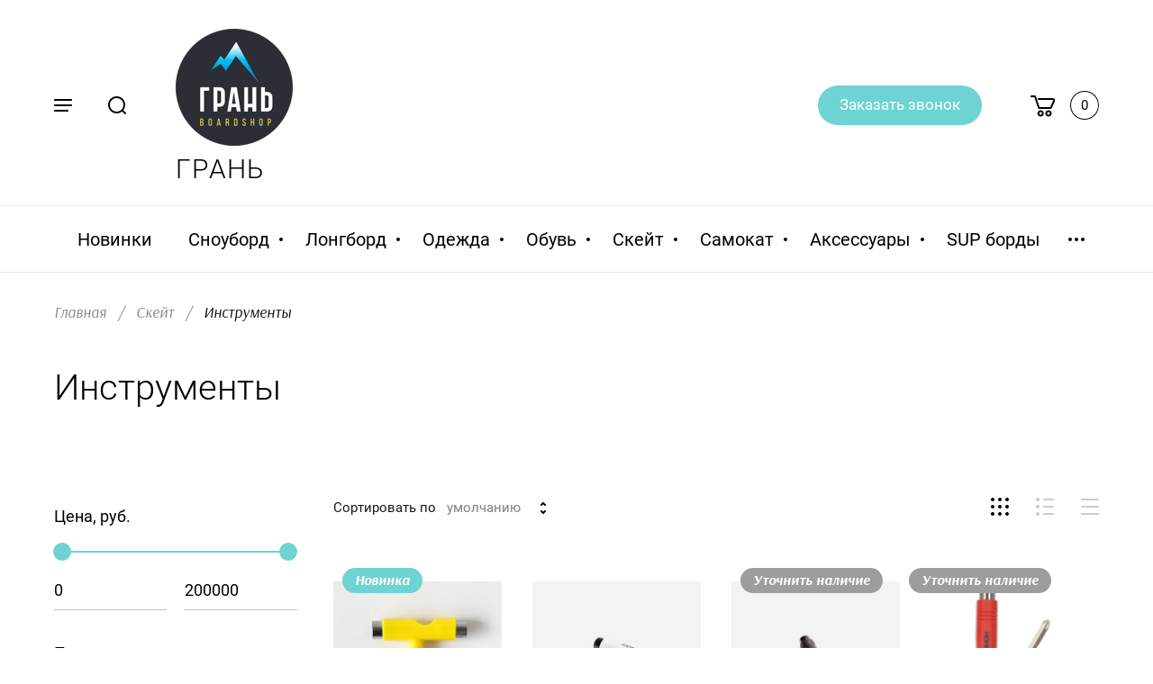

--- FILE ---
content_type: text/html; charset=utf-8
request_url: https://granboardshop.ru/magazin/folder/instrumenty
body_size: 24573
content:

	<!doctype html>
<html lang="ru">
<head>
<meta charset="utf-8">
<meta name="robots" content="all"/>
<title>Инструменты </title>
<meta name="description" content="Инструменты ">
<meta name="keywords" content="Инструменты ">
<meta name="SKYPE_TOOLBAR" content="SKYPE_TOOLBAR_PARSER_COMPATIBLE">
<meta name="viewport" content="width=device-width, initial-scale=1.0, maximum-scale=1.0, user-scalable=no">
<meta name="format-detection" content="telephone=no">
<meta http-equiv="x-rim-auto-match" content="none">

<link rel="stylesheet" href="/g/libs/jqueryui/datepicker/css/jquery-ui.css">
<link rel="stylesheet" href="/g/libs/lightgallery/v1.2.19/lightgallery.css">

<script src="/g/libs/jquery/1.10.2/jquery.min.js"></script>
<script src="/g/libs/jqueryui/datepicker/js/jquery-ui.min.js" charset="utf-8"></script>

	<link rel="stylesheet" href="/g/css/styles_articles_tpl.css">

            <!-- 46b9544ffa2e5e73c3c971fe2ede35a5 -->
            <script src='/shared/s3/js/lang/ru.js'></script>
            <script src='/shared/s3/js/common.min.js'></script>
        <link rel='stylesheet' type='text/css' href='/shared/s3/css/calendar.css' /><link rel="stylesheet" href="/g/libs/lightgallery-proxy-to-hs/lightgallery.proxy.to.hs.min.css" media="all" async>
<script src="/g/libs/lightgallery-proxy-to-hs/lightgallery.proxy.to.hs.stub.min.js"></script>
<script src="/g/libs/lightgallery-proxy-to-hs/lightgallery.proxy.to.hs.js" async></script>
<link rel="icon" href="/favicon.png" type="image/png">
	<link rel="apple-touch-icon" href="/thumb/2/LWXycLAsrYVHUeczKuvz_w/r/favicon.png">
	<link rel="apple-touch-icon" sizes="57x57" href="/thumb/2/cSiQoKjZkTMIo0ziQoXd3Q/57c57/favicon.png">
	<link rel="apple-touch-icon" sizes="60x60" href="/thumb/2/ADHYAP_QOPaTX7kCwZk1yQ/60c60/favicon.png">
	<link rel="apple-touch-icon" sizes="72x72" href="/thumb/2/NUeGOwT7ccqi0vKCk5c7CQ/72c72/favicon.png">
	<link rel="apple-touch-icon" sizes="76x76" href="/thumb/2/hXphuvuCGMlCNmPwtBK8JQ/76c76/favicon.png">
	<link rel="apple-touch-icon" sizes="114x114" href="/thumb/2/eu_DCr8HaH-4Fl9Q5T1Yug/114c114/favicon.png">
	<link rel="apple-touch-icon" sizes="120x120" href="/thumb/2/3MmgBXK7FEpfGfzqoDIQig/120c120/favicon.png">
	<link rel="apple-touch-icon" sizes="144x144" href="/thumb/2/j9LDtrtN_JRbLahuwp6tEA/144c144/favicon.png">
	<link rel="apple-touch-icon" sizes="152x152" href="/thumb/2/hJpSN6oEQd3e9064W7B_Jg/152c152/favicon.png">
	<link rel="apple-touch-icon" sizes="180x180" href="/thumb/2/f_vyPxiafrQ-f6zkloMaLQ/180c180/favicon.png">
	
	<meta name="msapplication-TileImage" content="/thumb/2/bmMZwZpxmRExzY98ed18Wg/c/favicon.png">
	<meta name="msapplication-square70x70logo" content="/thumb/2/u4ZCgXlIt0M0m6gZuZtRyQ/70c70/favicon.png">
	<meta name="msapplication-square150x150logo" content="/thumb/2/foNNC3kvbPYBac4AKEENng/150c150/favicon.png">
	<meta name="msapplication-wide310x150logo" content="/thumb/2/4xXaTyEaqfQGm4mLgRUUfg/310c150/favicon.png">
	<meta name="msapplication-square310x310logo" content="/thumb/2/rmdEXcb0zBLSx3J7TTuAiw/310c310/favicon.png">

<!--s3_require-->
<link rel="stylesheet" href="/g/basestyle/1.0.1/user/user.css" type="text/css"/>
<link rel="stylesheet" href="/g/basestyle/1.0.1/user/user.blue.css" type="text/css"/>
<script type="text/javascript" src="/g/basestyle/1.0.1/user/user.js" async></script>
<!--/s3_require-->
			
		
		
		
			<link rel="stylesheet" type="text/css" href="/g/shop2v2/default/css/theme.less.css">		
			<script type="text/javascript" src="/g/printme.js"></script>
		<script type="text/javascript" src="/g/shop2v2/default/js/tpl.js"></script>
		<script type="text/javascript" src="/g/shop2v2/default/js/baron.min.js"></script>
		
			<script type="text/javascript" src="/g/shop2v2/default/js/shop2.2.js"></script>
		
	<script type="text/javascript">shop2.init({"productRefs": {"864721502":{"pol":{"139992701":["1166344502"]}},"864732702":{"pol":{"139992701":["1166357902"]}},"1237722504":{"pol":{"139992701":["1718168904"]}},"1237723304":{"pol":{"139992701":["1718169704"]}},"3053586509":{"pol":{"139992701":["3644232709"]}},"3053587709":{"pol":{"139992701":["3644234309"]}}},"apiHash": {"getPromoProducts":"7db87c6192a91a1e5dc3302808f54238","getSearchMatches":"c8e6b8f38d4d3d9624484a3e1ce58f6e","getFolderCustomFields":"e06a2a039115b01a41135d3654407cfe","getProductListItem":"c606b8677b24f302e8fcad5386979964","cartAddItem":"5de4cb8cce970dc207e99d3e0e628469","cartRemoveItem":"2cf569b223d9544848ceeb27a4f631b6","cartUpdate":"786c3652b9ef319a3affb742a390cc88","cartRemoveCoupon":"8473ed0884563672c2190d68fe7eea07","cartAddCoupon":"c591c368d06354570bae9a27bd574fc1","deliveryCalc":"1897e4a19cf5443a1e0d319f6af73343","printOrder":"0a491f19580da812b6176ef42b4c13e6","cancelOrder":"dc98bade87bb499cf150cc08af1d7276","cancelOrderNotify":"87842c959c167d591454679fe427158d","repeatOrder":"b65841f7ae6d7e58c971e99d2225bc10","paymentMethods":"639e3491f8d1fec1db1bad0c95e67948","compare":"47ee14ca8101b93b7f11bb2f4970e34b"},"hash": null,"verId": 2834892,"mode": "folder","step": "","uri": "/magazin","IMAGES_DIR": "/d/","my": {"gr_new_card_btns":true,"show_sections":true,"lots_buy_one_click":true,"located_in_sections_alias":"\u041d\u0430\u0445\u043e\u0434\u0438\u0442\u0441\u044f \u0432 \u0440\u0430\u0437\u0434\u0435\u043b\u0430\u0445:","buy_one_click_btn":"\u041a\u0443\u043f\u0438\u0442\u044c \u0432 1 \u043a\u043b\u0438\u043a","gr_img_lazyload":true},"shop2_cart_order_payments": 5,"cf_margin_price_enabled": 0,"maps_yandex_key":"804b0744-7a91-4b43-98f2-3b66d8955814","maps_google_key":""});shop2.filter._pre_params = "&s[folder_id]=95599051";</script>


<script src="/g/libs/jquery-formstyler/1.7.4/jquery.formstyler.min.js" charset="utf-8"></script>
<script src="/g/libs/jquery-responsive-tabs/1.5.1/jquery.responsivetabs.min.js"></script>
<script src="/g/libs/jquery-slick/1.6.0/slick.min.js"></script>
<script src="/g/libs/lightgallery/v1.2.19/lightgallery.js"></script>
<script src="/g/s3/misc/eventable/0.0.1/s3.eventable.js"></script>
<script src="/g/s3/misc/math/0.0.1/s3.math.js"></script>
<script src="/g/s3/menu/allin/0.0.3/s3.menu.allin.js"></script>
<script src="/g/libs/flexmenu/1.4.2/flexmenu.min.js"></script>
<script src="/g/libs/jquery-match-height/0.7.2/jquery.matchHeight.min.js" charset="utf-8"></script>
<script src="/g/templates/shop2/2.82.2/js/animit.for.waslide.js"></script>
<script src="/g/libs/nouislider/7.0.10/jquery.nouislider.all.min.js" charset="utf-8"></script>
<script src="/g/templates/shop2/2.82.2/js/jquery.bgdsize.js"></script>
<script src="/g/templates/shop2/widgets/js/instafeed.min.js"></script>
<script src="/g/templates/shop2/2.66.2/js/jquery.columnizer.min.js" charset="utf-8"></script>
<script src="/g/templates/shop2/2.66.2/js/headeroom.js"></script>
<script src="/g/templates/shop2/2.70.2/js/waslide.js"></script>

<script src="/g/templates/shop2/2.86.2/js/s3.form.js" charset="utf-8"></script>
<script src="/g/templates/shop2/2.86.2/js/shop_main.js" charset="utf-8"></script>

    <link rel="stylesheet" href="/t/v2814/images/theme9/theme.scss.css">

<!--[if lt IE 10]>
<script src="/g/libs/ie9-svg-gradient/0.0.1/ie9-svg-gradient.min.js"></script>
<script src="/g/libs/jquery-placeholder/2.0.7/jquery.placeholder.min.js"></script>
<script src="/g/libs/jquery-textshadow/0.0.1/jquery.textshadow.min.js"></script>
<script src="/g/s3/misc/ie/0.0.1/ie.js"></script>
<![endif]-->
<!--[if lt IE 9]>
<script src="/g/libs/html5shiv/html5.js"></script>
<![endif]-->
</head>
<body>
	<div class="site_wrapper ">

		<div class="mobile_folders_wrapper">
			<div class="mobile_folders_close"></div>
			<div class="mobile_folders_in">

				<div class="mobile_folders_top">

					<div class="mobile_top_item">
						<a class="mobile_folders_reg" href="/users/login">Войти</a>
					</div>
					<div class="mobile_top_item">
						<div class="mobile_menu_title">Меню</div>
					</div>
					<div class="mobile_top_item">&nbsp;</div>

				</div>
				<div class="mobile_folders_wrap">
					<div class="mobile_folders_title">Каталог</div>
					<div class="mobile_foldes_bl">
						<ul class="mobile_foldes menu-default">
													         						         						         						         						    						         						              						              						                   <li  ><a href="/magazin/folder/novinki"><span>Новинки</span></a>
						              						         						         						         						         						    						         						              						                   						                        </li>
						                        						                   						              						              						                   <li class="sublevel " ><a class="has_sublayer" href="/magazin/folder/snoubord"><span>Сноуборд</span></a>
						              						         						         						         						         						    						         						              						                   						                        <ul>
						                            <li class="parent-item" ><a href="/magazin/folder/snoubord"><span></span>Сноуборд</a></li>
						                    							              						              						                   <li  ><a href="/magazin/folder/snoubordy"><span>Сноуборды</span></a>
						              						         						         						         						         						    						         						              						                   						                        </li>
						                        						                   						              						              						                   <li  ><a href="/magazin/folder/krepleniya-dlya-snouborda"><span>Крепления для сноуборда</span></a>
						              						         						         						         						         						    						         						              						                   						                        </li>
						                        						                   						              						              						                   <li  ><a href="/magazin/folder/botinki-dlya-snouborda"><span>Ботинки для сноуборда</span></a>
						              						         						         						         						         						    						         						              						                   						                        </li>
						                        						                   						              						              						                   <li  ><a href="/magazin/folder/zashchita-dlya-snouborda"><span>Защита для сноуборда</span></a>
						              						         						         						         						         						    						         						              						                   						                        </li>
						                        						                   						              						              						                   <li  ><a href="/magazin/folder/maski"><span>Маски</span></a>
						              						         						         						         						         						    						         						              						                   						                        </li>
						                        						                   						              						              						                   <li  ><a href="/magazin/folder/shlemy"><span>Шлемы</span></a>
						              						         						         						         						         						    						         						              						                   						                        </li>
						                        						                   						              						              						                   <li  ><a href="/magazin/folder/chehly-dlya-snouborda"><span>Чехлы для сноуборда</span></a>
						              						         						         						         						         						    						         						              						                   						                        </li>
						                        						                   						              						              						                   <li  ><a href="/magazin/folder/aksessuary"><span>Аксессуары</span></a>
						              						         						         						         						         						    						         						              						                   						                        </li>
						                        						                   						              						              						                   <li  ><a href="/magazin/folder/naklejki-na-snoubord"><span>Наклейки на сноуборд</span></a>
						              						         						         						         						         						    						         						              						                   						                        </li>
						                        						                   						              						              						                   <li  ><a href="/magazin/folder/zapasnye-chasti"><span>Запасные части</span></a>
						              						         						         						         						         						    						         						              						                   						                        </li>
						                        						                             </ul></li>
						                        						                   						              						              						                   <li class="sublevel " ><a class="has_sublayer" href="/magazin/folder/longbord"><span>Лонгборд</span></a>
						              						         						         						         						         						    						         						              						                   						                        <ul>
						                            <li class="parent-item" ><a href="/magazin/folder/longbord"><span></span>Лонгборд</a></li>
						                    							              						              						                   <li  ><a href="/magazin/folder/longbordy-i-kruizery"><span>Лонгборды и круизеры</span></a>
						              						         						         						         						         						    						         						              						                   						                        </li>
						                        						                   						              						              						                   <li  ><a href="/magazin/folder/kolesa-1"><span>Колеса</span></a>
						              						         						         						         						         						    						         						              						                   						                        </li>
						                        						                   						              						              						                   <li  ><a href="/magazin/folder/podshipniki-1"><span>Подшипники</span></a>
						              						         						         						         						         						    						         						              						                   						                        </li>
						                        						                   						              						              						                   <li  ><a href="/magazin/folder/shkurki-1"><span>Шкурки</span></a>
						              						         						         						         						         						    						         						              						                   						                        </li>
						                        						                             </ul></li>
						                        						                   						              						              						                   <li class="sublevel " ><a class="has_sublayer" href="/magazin/folder/odezhda"><span>Одежда</span></a>
						              						         						         						         						         						    						         						              						                   						                        <ul>
						                            <li class="parent-item" ><a href="/magazin/folder/odezhda"><span></span>Одежда</a></li>
						                    							              						              						                   <li  ><a href="/magazin/folder/kurtki-dlya-snouborda"><span>Куртки для сноуборда</span></a>
						              						         						         						         						         						    						         						              						                   						                        </li>
						                        						                   						              						              						                   <li  ><a href="/magazin/folder/shtany-dlya-snouborda"><span>Штаны для сноуборда</span></a>
						              						         						         						         						         						    						         						              						                   						                        </li>
						                        						                   						              						              						                   <li  ><a href="/magazin/folder/kombinezony"><span>Комбинезоны</span></a>
						              						         						         						         						         						    						         						              						                   						                        </li>
						                        						                   						              						              						                   <li  ><a href="/magazin/folder/termobelye"><span>Термобельё</span></a>
						              						         						         						         						         						    						         						              						                   						                        </li>
						                        						                   						              						              						                   <li  ><a href="/magazin/folder/termonoski-dlya-snouborda"><span>Термоноски для сноуборда</span></a>
						              						         						         						         						         						    						         						              						                   						                        </li>
						                        						                   						              						              						                   <li  ><a href="/magazin/folder/perchatki-i-varezhki"><span>Перчатки и Варежки</span></a>
						              						         						         						         						         						    						         						              						                   						                        </li>
						                        						                   						              						              						                   <li  ><a href="/magazin/folder/shapki-i-sharfy"><span>Шапки</span></a>
						              						         						         						         						         						    						         						              						                   						                        </li>
						                        						                   						              						              						                   <li  ><a href="/magazin/folder/balaklavy"><span>Балаклавы и Шарфы</span></a>
						              						         						         						         						         						    						         						              						                   						                        </li>
						                        						                   						              						              						                   <li  ><a href="/magazin/folder/kurtki-gorodskie"><span>Куртки городские</span></a>
						              						         						         						         						         						    						         						              						                   						                        </li>
						                        						                   						              						              						                   <li  ><a href="/magazin/folder/vetrovki"><span>Ветровки</span></a>
						              						         						         						         						         						    						         						              						                   						                        </li>
						                        						                   						              						              						                   <li  ><a href="/magazin/folder/tolstovki"><span>Толстовки</span></a>
						              						         						         						         						         						    						         						              						                   						                        </li>
						                        						                   						              						              						                   <li  ><a href="/magazin/folder/rubashki"><span>Рубашки</span></a>
						              						         						         						         						         						    						         						              						                   						                        </li>
						                        						                   						              						              						                   <li  ><a href="/magazin/folder/majki"><span>Майки</span></a>
						              						         						         						         						         						    						         						              						                   						                        </li>
						                        						                   						              						              						                   <li  ><a href="/magazin/folder/futbolki-i-longslivy"><span>Футболки и Лонгсливы</span></a>
						              						         						         						         						         						    						         						              						                   						                        </li>
						                        						                   						              						              						                   <li  ><a href="/magazin/folder/dzhinsy-i-bryuki"><span>Джинсы и Брюки</span></a>
						              						         						         						         						         						    						         						              						                   						                        </li>
						                        						                   						              						              						                   <li  ><a href="/magazin/folder/shorty"><span>Шорты</span></a>
						              						         						         						         						         						    						         						              						                   						                        </li>
						                        						                   						              						              						                   <li  ><a href="/magazin/folder/bordshorty"><span>Бордшорты</span></a>
						              						         						         						         						         						    						         						              						                   						                        </li>
						                        						                   						              						              						                   <li  ><a href="/magazin/folder/kupalniki"><span>Купальники</span></a>
						              						         						         						         						         						    						         						              						                   						                        </li>
						                        						                   						              						              						                   <li  ><a href="/magazin/folder/kepki"><span>Кепки и панамы</span></a>
						              						         						         						         						         						    						         						              						                   						                        </li>
						                        						                   						              						              						                   <li  ><a href="/magazin/folder/remni"><span>Ремни</span></a>
						              						         						         						         						         						    						         						              						                   						                        </li>
						                        						                   						              						              						                   <li  ><a href="/magazin/folder/nizhnee-bele"><span>Нижнее белье</span></a>
						              						         						         						         						         						    						         						              						                   						                        </li>
						                        						                   						              						              						                   <li  ><a href="/magazin/folder/noski"><span>Носки</span></a>
						              						         						         						         						         						    						         						              						                   						                        </li>
						                        						                             </ul></li>
						                        						                   						              						              						                   <li class="sublevel " ><a class="has_sublayer" href="/magazin/folder/obuv"><span>Обувь</span></a>
						              						         						         						         						         						    						         						              						                   						                        <ul>
						                            <li class="parent-item" ><a href="/magazin/folder/obuv"><span></span>Обувь</a></li>
						                    							              						              						                   <li  ><a href="/magazin/folder/kedy"><span>Кеды</span></a>
						              						         						         						         						         						    						         						              						                   						                        </li>
						                        						                   						              						              						                   <li  ><a href="/magazin/folder/botinki"><span>Ботинки</span></a>
						              						         						         						         						         						    						         						              						                   						                        </li>
						                        						                   						              						              						                   <li  ><a href="/magazin/folder/shlepancy"><span>Шлепанцы</span></a>
						              						         						         						         						         						    						         						              						                   						                        </li>
						                        						                   						              						              						                   <li  ><a href="/magazin/folder/uhod-za-obuv"><span>Уход за обувью и одеждой</span></a>
						              						         						         						         						         						    						         						              						                   						                        </li>
						                        						                             </ul></li>
						                        						                   						              						              						                   <li class="sublevel " ><a class="has_sublayer" href="/magazin/folder/skejt"><span>Скейт</span></a>
						              						         						         						         						         						    						         						              						                   						                        <ul>
						                            <li class="parent-item" ><a href="/magazin/folder/skejt"><span></span>Скейт</a></li>
						                    							              						              						                   <li  ><a href="/magazin/folder/skejtbordy-v-sbore"><span>Скейтборды в сборе</span></a>
						              						         						         						         						         						    						         						              						                   						                        </li>
						                        						                   						              						              						                   <li  ><a href="/magazin/folder/deka"><span>Дека</span></a>
						              						         						         						         						         						    						         						              						                   						                        </li>
						                        						                   						              						              						                   <li  ><a href="/magazin/folder/podveski-dlya-skejtborda"><span>Подвески для скейтборда</span></a>
						              						         						         						         						         						    						         						              						                   						                        </li>
						                        						                   						              						              						                   <li  ><a href="/magazin/folder/kolesa"><span>Колёса</span></a>
						              						         						         						         						         						    						         						              						                   						                        </li>
						                        						                   						              						              						                   <li  ><a href="/magazin/folder/shkurki"><span>Шкурки</span></a>
						              						         						         						         						         						    						         						              						                   						                        </li>
						                        						                   						              						              						                   <li  ><a href="/magazin/folder/podshipniki"><span>Подшипники</span></a>
						              						         						         						         						         						    						         						              						                   						                        </li>
						                        						                   						              						              						                   <li  ><a href="/magazin/folder/amortizatory"><span>Амортизаторы</span></a>
						              						         						         						         						         						    						         						              						                   						                        </li>
						                        						                   						              						              						                   <li  ><a href="/magazin/folder/vinty"><span>Винты</span></a>
						              						         						         						         						         						    						         						              						                   						                        </li>
						                        						                   						              						              						                   <li  ><a href="/magazin/folder/instrumenty"><span>Инструменты</span></a>
						              						         						         						         						         						    						         						              						                   						                        </li>
						                        						                   						              						              						                   <li  ><a href="/magazin/folder/chehly-dlya-skejtbordov"><span>Чехлы для скейтбордов</span></a>
						              						         						         						         						         						    						         						              						                   						                        </li>
						                        						                   						              						              						                   <li  ><a href="/magazin/folder/aksessuary-2"><span>Аксессуары</span></a>
						              						         						         						         						         						    						         						              						                   						                        </li>
						                        						                   						              						              						                   <li  ><a href="/magazin/folder/zashchita"><span>Защита</span></a>
						              						         						         						         						         						    						         						              						                   						                        </li>
						                        						                             </ul></li>
						                        						                   						              						              						                   <li class="sublevel " ><a class="has_sublayer" href="/magazin/folder/samokaty"><span>Самокат</span></a>
						              						         						         						         						         						    						         						              						                   						                        <ul>
						                            <li class="parent-item" ><a href="/magazin/folder/samokaty"><span></span>Самокат</a></li>
						                    							              						              						                   <li  ><a href="/magazin/folder/ruli"><span>Рули</span></a>
						              						         						         						         						         						    						         						              						                   						                        </li>
						                        						                   						              						              						                   <li  ><a href="/magazin/folder/vilki"><span>Вилки</span></a>
						              						         						         						         						         						    						         						              						                   						                        </li>
						                        						                   						              						              						                   <li  ><a href="/magazin/folder/zazhimy"><span>Зажимы</span></a>
						              						         						         						         						         						    						         						              						                   						                        </li>
						                        						                   						              						              						                   <li  ><a href="/magazin/folder/rulevye"><span>Рулевые</span></a>
						              						         						         						         						         						    						         						              						                   						                        </li>
						                        						                   						              						              						                   <li  ><a href="/magazin/folder/doski"><span>Доски</span></a>
						              						         						         						         						         						    						         						              						                   						                        </li>
						                        						                   						              						              						                   <li  ><a href="/magazin/folder/kolesa-2"><span>Колеса</span></a>
						              						         						         						         						         						    						         						              						                   						                        </li>
						                        						                   						              						              						                   <li  ><a href="/magazin/folder/shkurki-2"><span>Шкурки</span></a>
						              						         						         						         						         						    						         						              						                   						                        </li>
						                        						                   						              						              						                   <li  ><a href="/magazin/folder/aksessuary-3"><span>Аксессуары</span></a>
						              						         						         						         						         						    						         						              						                   						                        </li>
						                        						                   						              						              						                   <li  ><a href="/magazin/folder/tormoza"><span>Тормоза</span></a>
						              						         						         						         						         						    						         						              						                   						                        </li>
						                        						                   						              						              						                   <li  ><a href="/magazin/folder/gripsy"><span>Грипсы</span></a>
						              						         						         						         						         						    						         						              						                   						                        </li>
						                        						                   						              						              						                   <li  ><a href="/magazin/folder/samokat-v-sbore"><span>Самокат в сборе</span></a>
						              						         						         						         						         						    						         						              						                   						                        </li>
						                        						                             </ul></li>
						                        						                   						              						              						                   <li class="sublevel " ><a class="has_sublayer" href="/magazin/folder/aksessuary-1"><span>Аксессуары</span></a>
						              						         						         						         						         						    						         						              						                   						                        <ul>
						                            <li class="parent-item" ><a href="/magazin/folder/aksessuary-1"><span></span>Аксессуары</a></li>
						                    							              						              						                   <li  ><a href="/magazin/folder/ryukzaki"><span>Рюкзаки</span></a>
						              						         						         						         						         						    						         						              						                   						                        </li>
						                        						                   						              						              						                   <li  ><a href="/magazin/folder/chasy"><span>Часы</span></a>
						              						         						         						         						         						    						         						              						                   						                        </li>
						                        						                   						              						              						                   <li  ><a href="/magazin/folder/ochki"><span>Очки</span></a>
						              						         						         						         						         						    						         						              						                   						                        </li>
						                        						                   						              						              						                   <li  ><a href="/magazin/folder/sumki-cherez-plecho"><span>Поясные сумки</span></a>
						              						         						         						         						         						    						         						              						                   						                        </li>
						                        						                   						              						              						                   <li  ><a href="/magazin/folder/koshelki"><span>Кошельки и пеналы</span></a>
						              						         						         						         						         						    						         						              						                   						                        </li>
						                        						                   						              						              						                   <li  ><a href="/magazin/folder/podarochnye-sertifikaty"><span>Подарочные сертификаты</span></a>
						              						         						         						         						         						    						         						              						                   						                        </li>
						                        						                   						              						              						                   <li  ><a href="/magazin/folder/balansbordy"><span>Балансборды</span></a>
						              						         						         						         						         						    						         						              						                   						                        </li>
						                        						                   						              						              						                   <li  ><a href="/magazin/folder/gopro"><span>GoPro</span></a>
						              						         						         						         						         						    						         						              						                   						                        </li>
						                        						                             </ul></li>
						                        						                   						              						              						                   <li  ><a href="/magazin/folder/sup-bordy"><span>SUP борды</span></a>
						              						         						         						         						         						    						         						              						                   						                        </li>
						                        						                   						              						              						                   <li  id="red"><a href="/magazin/folder/obuv-1"><span>Распродажа</span></a>
						              						         						         						         						         						    						    						    </li>
						</ul>
					</div>
				</div>
			</div>
		</div>
		
		<div class="mobile_menu_wrapper">
			<div class="mobile_menu_close"></div>
			<div class="menu_mob_title_wr">
				<div class="menu_back_title">Меню</div>
			</div>
			<div class="mobile_menu_wrap">
				<ul class="menu-default mobile_menu"><li class="opened active"><a href="/" ><span>Главная</span></a></li><li><a href="/o-kompanii" ><span>О компании</span></a></li><li><a href="/dostavka" ><span>Доставка</span></a></li><li><a href="/kontakty" ><span>Контакты</span></a></li><li><a href="/yandex_df62b0d78d556692.html" ><span>yandex_df62b0d78d556692.html</span></a></li><li><a href="/users" ><span>Пользователи</span></a></li></ul>			</div>
		</div>

		<div class="folders_popup_wrapper">
			<div class="folders_popup_close"></div>
			<div class="folders_popup_wrap">
				<div class="folders_popup_left">
					<div class="popup_left_in">
						<div class="reg_blocks_wrap">
							<a href="/users/login">Войти</a>
						</div>
						<div class="top_menu_wrap">
							<ul class="menu-default top_menu"><li class="opened active"><a href="/" ><span>Главная</span></a></li><li><a href="/o-kompanii" ><span>О компании</span></a></li><li><a href="/dostavka" ><span>Доставка</span></a></li><li><a href="/kontakty" ><span>Контакты</span></a></li><li><a href="/yandex_df62b0d78d556692.html" ><span>yandex_df62b0d78d556692.html</span></a></li><li><a href="/users" ><span>Пользователи</span></a></li></ul>						</div>
					</div>
				</div>
				<div class="folders_popup_right">
					<div class="folders_bl_wrapper">
						<div class="folders_bl_wrap">
							
							    <ul class="folders_block menu-default">
																<li class="brands_block dontsplit">
									<a href="/magazin/vendors"><span></span><ins>Бренды</ins></a>
									<ul>
																					<li><a href="/magazin/vendor/686">686</a></li>
																					<li><a href="/magazin/vendor/addict">Addict</a></li>
																					<li><a href="/magazin/vendor/adidas">Adidas</a></li>
																					<li><a href="/magazin/vendor/airblaster">Airblaster</a></li>
																					<li><a href="/magazin/vendor/aloiki">ALOIKI</a></li>
																					<li><a href="/magazin/vendor/animal">Animal</a></li>
																					<li><a href="/magazin/vendor/anon">Anon</a></li>
																					<li><a href="/magazin/vendor/anteater">Anteater</a></li>
																					<li><a href="/magazin/vendor/arbor">ARBOR</a></li>
																					<li><a href="/magazin/vendor/aztek">Aztek</a></li>
																					<li><a href="/magazin/vendor/bear">Bear</a></li>
																					<li><a href="/magazin/vendor/bern">Bern</a></li>
																					<li><a href="/magazin/vendor/billabong">Billabong</a></li>
																					<li><a href="/magazin/vendor/bo-connection">BO Connection</a></li>
																					<li><a href="/magazin/vendor/bonus">BONUS</a></li>
																					<li><a href="/magazin/vendor/boomerangs">Boomerangs</a></li>
																					<li><a href="/magazin/vendor/bro-style">Bro Style</a></li>
																					<li><a href="/magazin/vendor/burton">Burton</a></li>
																					<li><a href="/magazin/vendor/cairn">Cairn</a></li>
																					<li><a href="/magazin/vendor/capita">Capita</a></li>
																					<li><a href="/magazin/vendor/coal-1">COAL</a></li>
																					<li><a href="/magazin/vendor/converse">Converse</a></li>
																					<li><a href="/magazin/vendor/crab-grab">Crab Grab</a></li>
																					<li><a href="/magazin/vendor/crew">CREW</a></li>
																					<li><a href="/magazin/vendor/dakine">Dakine</a></li>
																					<li><a href="/magazin/vendor/dc-shoes">DC shoes</a></li>
																					<li><a href="/magazin/vendor/dgk">DGK</a></li>
																					<li><a href="/magazin/vendor/district">District</a></li>
																					<li><a href="/magazin/vendor/dragon">Dragon</a></li>
																					<li><a href="/magazin/vendor/drone">Drone</a></li>
																					<li><a href="/magazin/vendor/eagle-supply">Eagle Supply</a></li>
																					<li><a href="/magazin/vendor/eastcoast">Eastcoast</a></li>
																					<li><a href="/magazin/vendor/electric">ELECTRIC</a></li>
																					<li><a href="/magazin/vendor/element">Element</a></li>
																					<li><a href="/magazin/vendor/elite">Elite</a></li>
																					<li><a href="/magazin/vendor/emerica">Emerica</a></li>
																					<li><a href="/magazin/vendor/es">ES</a></li>
																					<li><a href="/magazin/vendor/ethic">Ethic</a></li>
																					<li><a href="/magazin/vendor/etnies">ETNIES</a></li>
																					<li><a href="/magazin/vendor/fallen">Fallen</a></li>
																					<li><a href="/magazin/vendor/far-east-locals">FAR EAST LOCALS</a></li>
																					<li><a href="/magazin/vendor/fix">FIX</a></li>
																					<li><a href="/magazin/vendor/fkd">FKD</a></li>
																					<li><a href="/magazin/vendor/footwork">Footwork</a></li>
																					<li><a href="/magazin/vendor/globe">Globe</a></li>
																					<li><a href="/magazin/vendor/gnu">GNU</a></li>
																					<li><a href="/magazin/vendor/gopro">GoPro</a></li>
																					<li><a href="/magazin/vendor/grizzly">GRIZZLY</a></li>
																					<li><a href="/magazin/vendor/hard-luck">HARD LUCK</a></li>
																					<li><a href="/magazin/vendor/hoodigun">Hoodigun</a></li>
																					<li><a href="/magazin/vendor/horsefeathers">Horsefeathers</a></li>
																					<li><a href="/magazin/vendor/hurley">Hurley</a></li>
																					<li><a href="/magazin/vendor/jobe">Jobe</a></li>
																					<li><a href="/magazin/vendor/joint-snowboards">Joint snowboards</a></li>
																					<li><a href="/magazin/vendor/jones">JONES</a></li>
																					<li><a href="/magazin/vendor/kink">KINK</a></li>
																					<li><a href="/magazin/vendor/kusto">KUSTO</a></li>
																					<li><a href="/magazin/vendor/kyoto">KYOTO</a></li>
																					<li><a href="/magazin/vendor/lib-tech">Lib Tech</a></li>
																					<li><a href="/magazin/vendor/lil-kings">Lil KINGS</a></li>
																					<li><a href="/magazin/vendor/loading">Loading</a></li>
																					<li><a href="/magazin/vendor/long-island">LONG ISLAND</a></li>
																					<li><a href="/magazin/vendor/los-raketos-1">LOS RAKETOS</a></li>
																					<li><a href="/magazin/vendor/los-raketos">Los Raketos</a></li>
																					<li><a href="/magazin/vendor/luckyboo">LUCKYBOO</a></li>
																					<li><a href="/magazin/vendor/mod">MOD</a></li>
																					<li><a href="/magazin/vendor/mosaic">MOSAIC</a></li>
																					<li><a href="/magazin/vendor/neff">Neff</a></li>
																					<li><a href="/magazin/vendor/nidecker">NIDECKER</a></li>
																					<li><a href="/magazin/vendor/nike">Nike</a></li>
																					<li><a href="/magazin/vendor/oakley">Oakley</a></li>
																					<li><a href="/magazin/vendor/oneskee-1">ONESKEE</a></li>
																					<li><a href="/magazin/vendor/original">ORIGINAL</a></li>
																					<li><a href="/magazin/vendor/osiris">OSIRIS</a></li>
																					<li><a href="/magazin/vendor/penny">Penny</a></li>
																					<li><a href="/magazin/vendor/pig">PIG</a></li>
																					<li><a href="/magazin/vendor/pow">POW</a></li>
																					<li><a href="/magazin/vendor/prime">Prime</a></li>
																					<li><a href="/magazin/vendor/pro-balance">Pro Balance</a></li>
																					<li><a href="/magazin/vendor/pro-tec">PRO-TEC</a></li>
																					<li><a href="/magazin/vendor/prosurf">ProSurf</a></li>
																					<li><a href="/magazin/vendor/prosurf-1">PROSURF</a></li>
																					<li><a href="/magazin/vendor/quiksilver">Quiksilver</a></li>
																					<li><a href="/magazin/vendor/record">Record</a></li>
																					<li><a href="/magazin/vendor/revolution">Revolution</a></li>
																					<li><a href="/magazin/vendor/rip-curl">Rip Curl</a></li>
																					<li><a href="/magazin/vendor/ripndip">RIPNDIP</a></li>
																					<li><a href="/magazin/vendor/rome-rome-rome-kompaniya-rome-sds-osnovana-sravnitelno-nedavno-v-2001-godu-dzhoshem-rejdom-i-polom">Rome SDS</a></li>
																					<li><a href="/magazin/vendor/root-industries">Root Industries</a></li>
																					<li><a href="/magazin/vendor/roxy">Roxy</a></li>
																					<li><a href="/magazin/vendor/sandbox">SANDBOX</a></li>
																					<li><a href="/magazin/vendor/sp">SP</a></li>
																					<li><a href="/magazin/vendor/stance">STANCE</a></li>
																					<li><a href="/magazin/vendor/tarrago">TARRAGO</a></li>
																					<li><a href="/magazin/vendor/terror">Terror</a></li>
																					<li><a href="/magazin/vendor/32">THIRTYTWO</a></li>
																					<li><a href="/magazin/vendor/tilt">Tilt</a></li>
																					<li><a href="/magazin/vendor/toy-machine">Toy Machine</a></li>
																					<li><a href="/magazin/vendor/traffa">TRAFFA</a></li>
																					<li><a href="/magazin/vendor/truespin">TrueSpin</a></li>
																					<li><a href="/magazin/vendor/union">Union</a></li>
																					<li><a href="/magazin/vendor/vans">Vans</a></li>
																					<li><a href="/magazin/vendor/versatyl">Versatyl</a></li>
																					<li><a href="/magazin/vendor/viking">VIKING</a></li>
																					<li><a href="/magazin/vendor/volcom">Volcom</a></li>
																					<li><a href="/magazin/vendor/wise">Wise</a></li>
																					<li><a href="/magazin/vendor/absurd">Абсурд</a></li>
																					<li><a href="/magazin/vendor/yunion">Юнион</a></li>
																			</ul>
									<div class="all_brands"><a href="/magazin/vendors"><span>все бренды</span></a></div>
								</li>
								
							    							    							    							    <li class=""><a href="/magazin/folder/novinki"><span  ></span><ins>Новинки</ins></a>
							    							    							    							    							    							    </li>
							    							    							    							    							    <li class="dontsplit"><a href="/magazin/folder/snoubord"><span  ></span><ins>Сноуборд</ins></a>
							    							    							    							    							    							    <ul>
							    							    							    							    <li><a href="/magazin/folder/snoubordy">Сноуборды</a>
							    							    							    							    							    							    </li>
							    							    							    							    							    <li><a href="/magazin/folder/krepleniya-dlya-snouborda">Крепления для сноуборда</a>
							    							    							    							    							    							    </li>
							    							    							    							    							    <li><a href="/magazin/folder/botinki-dlya-snouborda">Ботинки для сноуборда</a>
							    							    							    							    							    							    </li>
							    							    							    							    							    <li><a href="/magazin/folder/zashchita-dlya-snouborda">Защита для сноуборда</a>
							    							    							    							    							    							    </li>
							    							    							    							    							    <li><a href="/magazin/folder/maski">Маски</a>
							    							    							    							    							    							    </li>
							    							    							    							    							    <li><a href="/magazin/folder/shlemy">Шлемы</a>
							    							    							    							    							    							    </li>
							    							    							    							    							    <li><a href="/magazin/folder/chehly-dlya-snouborda">Чехлы для сноуборда</a>
							    							    							    							    							    							    </li>
							    							    							    							    							    <li><a href="/magazin/folder/aksessuary">Аксессуары</a>
							    							    							    							    							    							    </li>
							    							    							    							    							    <li><a href="/magazin/folder/naklejki-na-snoubord">Наклейки на сноуборд</a>
							    							    							    							    							    							    </li>
							    							    							    							    							    <li><a href="/magazin/folder/zapasnye-chasti">Запасные части</a>
							    							    							    							    							    							    </li>
							    							    </ul></li>
							    							    							    							    							    <li class="dontsplit"><a href="/magazin/folder/longbord"><span  ></span><ins>Лонгборд</ins></a>
							    							    							    							    							    							    <ul>
							    							    							    							    <li><a href="/magazin/folder/longbordy-i-kruizery">Лонгборды и круизеры</a>
							    							    							    							    							    							    </li>
							    							    							    							    							    <li><a href="/magazin/folder/kolesa-1">Колеса</a>
							    							    							    							    							    							    </li>
							    							    							    							    							    <li><a href="/magazin/folder/podshipniki-1">Подшипники</a>
							    							    							    							    							    							    </li>
							    							    							    							    							    <li><a href="/magazin/folder/shkurki-1">Шкурки</a>
							    							    							    							    							    							    </li>
							    							    </ul></li>
							    							    							    							    							    <li class="dontsplit"><a href="/magazin/folder/odezhda"><span  ></span><ins>Одежда</ins></a>
							    							    							    							    							    							    <ul>
							    							    							    							    <li><a href="/magazin/folder/kurtki-dlya-snouborda">Куртки для сноуборда</a>
							    							    							    							    							    							    </li>
							    							    							    							    							    <li><a href="/magazin/folder/shtany-dlya-snouborda">Штаны для сноуборда</a>
							    							    							    							    							    							    </li>
							    							    							    							    							    <li><a href="/magazin/folder/kombinezony">Комбинезоны</a>
							    							    							    							    							    							    </li>
							    							    							    							    							    <li><a href="/magazin/folder/termobelye">Термобельё</a>
							    							    							    							    							    							    </li>
							    							    							    							    							    <li><a href="/magazin/folder/termonoski-dlya-snouborda">Термоноски для сноуборда</a>
							    							    							    							    							    							    </li>
							    							    							    							    							    <li><a href="/magazin/folder/perchatki-i-varezhki">Перчатки и Варежки</a>
							    							    							    							    							    							    </li>
							    							    							    							    							    <li><a href="/magazin/folder/shapki-i-sharfy">Шапки</a>
							    							    							    							    							    							    </li>
							    							    							    							    							    <li><a href="/magazin/folder/balaklavy">Балаклавы и Шарфы</a>
							    							    							    							    							    							    </li>
							    							    							    							    							    <li><a href="/magazin/folder/kurtki-gorodskie">Куртки городские</a>
							    							    							    							    							    							    </li>
							    							    							    							    							    <li><a href="/magazin/folder/vetrovki">Ветровки</a>
							    							    							    							    							    							    </li>
							    							    							    							    							    <li><a href="/magazin/folder/tolstovki">Толстовки</a>
							    							    							    							    							    							    </li>
							    							    							    							    							    <li><a href="/magazin/folder/rubashki">Рубашки</a>
							    							    							    							    							    							    </li>
							    							    							    							    							    <li><a href="/magazin/folder/majki">Майки</a>
							    							    							    							    							    							    </li>
							    							    							    							    							    <li><a href="/magazin/folder/futbolki-i-longslivy">Футболки и Лонгсливы</a>
							    							    							    							    							    							    </li>
							    							    							    							    							    <li><a href="/magazin/folder/dzhinsy-i-bryuki">Джинсы и Брюки</a>
							    							    							    							    							    							    </li>
							    							    							    							    							    <li><a href="/magazin/folder/shorty">Шорты</a>
							    							    							    							    							    							    </li>
							    							    							    							    							    <li><a href="/magazin/folder/bordshorty">Бордшорты</a>
							    							    							    							    							    							    </li>
							    							    							    							    							    <li><a href="/magazin/folder/kupalniki">Купальники</a>
							    							    							    							    							    							    </li>
							    							    							    							    							    <li><a href="/magazin/folder/kepki">Кепки и панамы</a>
							    							    							    							    							    							    </li>
							    							    							    							    							    <li><a href="/magazin/folder/remni">Ремни</a>
							    							    							    							    							    							    </li>
							    							    							    							    							    <li><a href="/magazin/folder/nizhnee-bele">Нижнее белье</a>
							    							    							    							    							    							    </li>
							    							    							    							    							    <li><a href="/magazin/folder/noski">Носки</a>
							    							    							    							    							    							    </li>
							    							    </ul></li>
							    							    							    							    							    <li class="dontsplit"><a href="/magazin/folder/obuv"><span  ></span><ins>Обувь</ins></a>
							    							    							    							    							    							    <ul>
							    							    							    							    <li><a href="/magazin/folder/kedy">Кеды</a>
							    							    							    							    							    							    </li>
							    							    							    							    							    <li><a href="/magazin/folder/botinki">Ботинки</a>
							    							    							    							    							    							    </li>
							    							    							    							    							    <li><a href="/magazin/folder/shlepancy">Шлепанцы</a>
							    							    							    							    							    							    </li>
							    							    							    							    							    <li><a href="/magazin/folder/uhod-za-obuv">Уход за обувью и одеждой</a>
							    							    							    							    							    							    </li>
							    							    </ul></li>
							    							    							    							    							    <li class="dontsplit"><a href="/magazin/folder/skejt"><span  ></span><ins>Скейт</ins></a>
							    							    							    							    							    							    <ul>
							    							    							    							    <li><a href="/magazin/folder/skejtbordy-v-sbore">Скейтборды в сборе</a>
							    							    							    							    							    							    </li>
							    							    							    							    							    <li><a href="/magazin/folder/deka">Дека</a>
							    							    							    							    							    							    </li>
							    							    							    							    							    <li><a href="/magazin/folder/podveski-dlya-skejtborda">Подвески для скейтборда</a>
							    							    							    							    							    							    </li>
							    							    							    							    							    <li><a href="/magazin/folder/kolesa">Колёса</a>
							    							    							    							    							    							    </li>
							    							    							    							    							    <li><a href="/magazin/folder/shkurki">Шкурки</a>
							    							    							    							    							    							    </li>
							    							    							    							    							    <li><a href="/magazin/folder/podshipniki">Подшипники</a>
							    							    							    							    							    							    </li>
							    							    							    							    							    <li><a href="/magazin/folder/amortizatory">Амортизаторы</a>
							    							    							    							    							    							    </li>
							    							    							    							    							    <li><a href="/magazin/folder/vinty">Винты</a>
							    							    							    							    							    							    </li>
							    							    							    							    							    <li><a href="/magazin/folder/instrumenty">Инструменты</a>
							    							    							    							    							    							    </li>
							    							    							    							    							    <li><a href="/magazin/folder/chehly-dlya-skejtbordov">Чехлы для скейтбордов</a>
							    							    							    							    							    							    </li>
							    							    							    							    							    <li><a href="/magazin/folder/aksessuary-2">Аксессуары</a>
							    							    							    							    							    							    </li>
							    							    							    							    							    <li><a href="/magazin/folder/zashchita">Защита</a>
							    							    							    							    							    							    </li>
							    							    </ul></li>
							    							    							    							    							    <li class="dontsplit"><a href="/magazin/folder/samokaty"><span  ></span><ins>Самокат</ins></a>
							    							    							    							    							    							    <ul>
							    							    							    							    <li><a href="/magazin/folder/ruli">Рули</a>
							    							    							    							    							    							    </li>
							    							    							    							    							    <li><a href="/magazin/folder/vilki">Вилки</a>
							    							    							    							    							    							    </li>
							    							    							    							    							    <li><a href="/magazin/folder/zazhimy">Зажимы</a>
							    							    							    							    							    							    </li>
							    							    							    							    							    <li><a href="/magazin/folder/rulevye">Рулевые</a>
							    							    							    							    							    							    </li>
							    							    							    							    							    <li><a href="/magazin/folder/doski">Доски</a>
							    							    							    							    							    							    </li>
							    							    							    							    							    <li><a href="/magazin/folder/kolesa-2">Колеса</a>
							    							    							    							    							    							    </li>
							    							    							    							    							    <li><a href="/magazin/folder/shkurki-2">Шкурки</a>
							    							    							    							    							    							    </li>
							    							    							    							    							    <li><a href="/magazin/folder/aksessuary-3">Аксессуары</a>
							    							    							    							    							    							    </li>
							    							    							    							    							    <li><a href="/magazin/folder/tormoza">Тормоза</a>
							    							    							    							    							    							    </li>
							    							    							    							    							    <li><a href="/magazin/folder/gripsy">Грипсы</a>
							    							    							    							    							    							    </li>
							    							    							    							    							    <li><a href="/magazin/folder/samokat-v-sbore">Самокат в сборе</a>
							    							    							    							    							    							    </li>
							    							    </ul></li>
							    							    							    							    							    <li class="dontsplit"><a href="/magazin/folder/aksessuary-1"><span  ></span><ins>Аксессуары</ins></a>
							    							    							    							    							    							    <ul>
							    							    							    							    <li><a href="/magazin/folder/ryukzaki">Рюкзаки</a>
							    							    							    							    							    							    </li>
							    							    							    							    							    <li><a href="/magazin/folder/chasy">Часы</a>
							    							    							    							    							    							    </li>
							    							    							    							    							    <li><a href="/magazin/folder/ochki">Очки</a>
							    							    							    							    							    							    </li>
							    							    							    							    							    <li><a href="/magazin/folder/sumki-cherez-plecho">Поясные сумки</a>
							    							    							    							    							    							    </li>
							    							    							    							    							    <li><a href="/magazin/folder/koshelki">Кошельки и пеналы</a>
							    							    							    							    							    							    </li>
							    							    							    							    							    <li><a href="/magazin/folder/podarochnye-sertifikaty">Подарочные сертификаты</a>
							    							    							    							    							    							    </li>
							    							    							    							    							    <li><a href="/magazin/folder/balansbordy">Балансборды</a>
							    							    							    							    							    							    </li>
							    							    							    							    							    <li><a href="/magazin/folder/gopro">GoPro</a>
							    							    							    							    							    							    </li>
							    							    </ul></li>
							    							    							    							    							    <li class=""><a href="/magazin/folder/sup-bordy"><span  ></span><ins>SUP борды</ins></a>
							    							    							    							    							    							    </li>
							    							    							    							    							    <li class=""><a href="/magazin/folder/obuv-1"><span  ></span><ins>Распродажа</ins></a>
							    							    							    							    </li></ul>
							    
													</div>
					</div>
				</div>
			</div>
		</div>

		<div class="popup_form_wrapper">
			<div class="popup_form_wrap">
				<div class="popup_form_close"></div>
				<div class="popup_form_title_wr">
					<div class="popup_form_title">
						Заказать звонок
					</div>
					<div class="popup_form_desc">Оставьте заявку, наш оператор свяжется с Вами в течение 5 минут</div>
				</div>
							</div>
		</div>
		
		<div class="search_popup_wrapper">
			<div class="search_close"></div>
			<div class="search_inner search_up">

				<div class="search_in">
					<nav class="site_search_wr">
					    					    <form class="search-form" action="/magazin/search" enctype="multipart/form-data">
					    	<div class="search-text_wr">
							<input class="search-text" name="search_text" type="text" placeholder="Название товара" />
							</div>
							<input class="search-button" type="submit" value="" />
						<re-captcha data-captcha="recaptcha"
     data-name="captcha"
     data-sitekey="6LcYvrMcAAAAAKyGWWuW4bP1De41Cn7t3mIjHyNN"
     data-lang="ru"
     data-rsize="invisible"
     data-type="image"
     data-theme="light"></re-captcha></form> 
					</nav>
				</div>

			</div>
			<div class="search_inner search_down">
				
				<div class="search_in">
						
    
<div class="shop2-block search-form ">
	<div class="block_title">
		<span>Расширенный поиск</span>
	</div>
	<div class="block_body">
		<form action="/magazin/search" enctype="multipart/form-data">
			<input type="hidden" name="sort_by" value=""/>
			
			<div class="top_rows">
				
				
								<div class="row row_price range_slider_wrapper">
	                <div class="row-title">Цена, руб.</div>
	                <div class="row-body">

		                <div class="price_range clear-self">
		                	<div class="input_from">
		                		<span class="from_title">от</span>
		                    	<input name="s[price][min]" type="text" size="5" class="small low" value="0" />
		                    </div>

							<div class="input_range_slider"></div>

		                    <div class="input_to">
		                    	<span class="to_title">до</span>
		                    	<input name="s[price][max]" type="text" size="5" class="small big"  data-max="200000" value="200000" />
		                    </div>
		                </div>
	                </div>
	            </div>
	            
									<div class="row row_per_page">
						<div class="row-title">Результатов на странице:</div>
						<div class="row-body">
							<select name="s[products_per_page]">
													            						            						            <option value="5">5</option>
					            						            						            <option value="20">20</option>
					            						            						            <option value="35">35</option>
					            						            						            <option value="50">50</option>
					            						            						            <option value="65">65</option>
					            						            						            <option value="80">80</option>
					            						            						            <option value="95">95</option>
					            							</select>
						</div>
					</div>
							</div>

			<div class="block_body_rows">

									<div class="row">
						<div class="row-body">
							<select name="s[folder_id]" id="s[folder_id]" data-placeholder="Все категории">
								<option value="">Все категории</option>
																																					                            <option value="205362501" >
			                                 Новинки
			                            </option>
			                        																				                            <option value="95539251" >
			                                 Сноуборд
			                            </option>
			                        																				                            <option value="95539651" >
			                                &raquo; Сноуборды
			                            </option>
			                        																				                            <option value="95570051" >
			                                &raquo; Крепления для сноуборда
			                            </option>
			                        																				                            <option value="95574851" >
			                                &raquo; Ботинки для сноуборда
			                            </option>
			                        																				                            <option value="95575051" >
			                                &raquo; Защита для сноуборда
			                            </option>
			                        																				                            <option value="95575451" >
			                                &raquo; Маски
			                            </option>
			                        																				                            <option value="95576051" >
			                                &raquo; Шлемы
			                            </option>
			                        																				                            <option value="95576451" >
			                                &raquo; Чехлы для сноуборда
			                            </option>
			                        																				                            <option value="95577051" >
			                                &raquo; Аксессуары
			                            </option>
			                        																				                            <option value="106584304" >
			                                &raquo; Наклейки на сноуборд
			                            </option>
			                        																				                            <option value="107355104" >
			                                &raquo; Запасные части
			                            </option>
			                        																				                            <option value="95599651" >
			                                 Лонгборд
			                            </option>
			                        																				                            <option value="95600051" >
			                                &raquo; Лонгборды и круизеры
			                            </option>
			                        																				                            <option value="95600251" >
			                                &raquo; Колеса
			                            </option>
			                        																				                            <option value="95600451" >
			                                &raquo; Подшипники
			                            </option>
			                        																				                            <option value="95600651" >
			                                &raquo; Шкурки
			                            </option>
			                        																				                            <option value="92941651" >
			                                 Одежда
			                            </option>
			                        																				                            <option value="92944851" >
			                                &raquo; Куртки для сноуборда
			                            </option>
			                        																				                            <option value="92944251" >
			                                &raquo; Штаны для сноуборда
			                            </option>
			                        																				                            <option value="92944451" >
			                                &raquo; Комбинезоны
			                            </option>
			                        																				                            <option value="92944651" >
			                                &raquo; Термобельё
			                            </option>
			                        																				                            <option value="95554051" >
			                                &raquo; Термоноски для сноуборда
			                            </option>
			                        																				                            <option value="95554251" >
			                                &raquo; Перчатки и Варежки
			                            </option>
			                        																				                            <option value="95554451" >
			                                &raquo; Шапки
			                            </option>
			                        																				                            <option value="95554651" >
			                                &raquo; Балаклавы и Шарфы
			                            </option>
			                        																				                            <option value="95557851" >
			                                &raquo; Куртки городские
			                            </option>
			                        																				                            <option value="95558051" >
			                                &raquo; Ветровки
			                            </option>
			                        																				                            <option value="95558251" >
			                                &raquo; Толстовки
			                            </option>
			                        																				                            <option value="95561451" >
			                                &raquo; Рубашки
			                            </option>
			                        																				                            <option value="171348702" >
			                                &raquo; Майки
			                            </option>
			                        																				                            <option value="95563651" >
			                                &raquo; Футболки и Лонгсливы
			                            </option>
			                        																				                            <option value="95563851" >
			                                &raquo; Джинсы и Брюки
			                            </option>
			                        																				                            <option value="95564051" >
			                                &raquo; Шорты
			                            </option>
			                        																				                            <option value="95564251" >
			                                &raquo; Бордшорты
			                            </option>
			                        																				                            <option value="95564451" >
			                                &raquo; Купальники
			                            </option>
			                        																				                            <option value="95564651" >
			                                &raquo; Кепки и панамы
			                            </option>
			                        																				                            <option value="95564851" >
			                                &raquo; Ремни
			                            </option>
			                        																				                            <option value="95565051" >
			                                &raquo; Нижнее белье
			                            </option>
			                        																				                            <option value="95565251" >
			                                &raquo; Носки
			                            </option>
			                        																				                            <option value="92942051" >
			                                 Обувь
			                            </option>
			                        																				                            <option value="95568851" >
			                                &raquo; Кеды
			                            </option>
			                        																				                            <option value="95569251" >
			                                &raquo; Ботинки
			                            </option>
			                        																				                            <option value="95569451" >
			                                &raquo; Шлепанцы
			                            </option>
			                        																				                            <option value="95569651" >
			                                &raquo; Уход за обувью и одеждой
			                            </option>
			                        																				                            <option value="95586851" >
			                                 Скейт
			                            </option>
			                        																				                            <option value="95587051" >
			                                &raquo; Скейтборды в сборе
			                            </option>
			                        																				                            <option value="95587251" >
			                                &raquo; Дека
			                            </option>
			                        																				                            <option value="95587451" >
			                                &raquo; Подвески для скейтборда
			                            </option>
			                        																				                            <option value="95590651" >
			                                &raquo; Колёса
			                            </option>
			                        																				                            <option value="95593851" >
			                                &raquo; Шкурки
			                            </option>
			                        																				                            <option value="95594051" >
			                                &raquo; Подшипники
			                            </option>
			                        																				                            <option value="95598451" >
			                                &raquo; Амортизаторы
			                            </option>
			                        																				                            <option value="95598851" >
			                                &raquo; Винты
			                            </option>
			                        																				                            <option value="95599051" >
			                                &raquo; Инструменты
			                            </option>
			                        																				                            <option value="95599251" >
			                                &raquo; Чехлы для скейтбордов
			                            </option>
			                        																				                            <option value="122487102" >
			                                &raquo; Аксессуары
			                            </option>
			                        																				                            <option value="224690502" >
			                                &raquo; Защита
			                            </option>
			                        																				                            <option value="154629302" >
			                                 Самокат
			                            </option>
			                        																				                            <option value="157341902" >
			                                &raquo; Рули
			                            </option>
			                        																				                            <option value="157347502" >
			                                &raquo; Вилки
			                            </option>
			                        																				                            <option value="157349102" >
			                                &raquo; Зажимы
			                            </option>
			                        																				                            <option value="157349702" >
			                                &raquo; Рулевые
			                            </option>
			                        																				                            <option value="157349902" >
			                                &raquo; Доски
			                            </option>
			                        																				                            <option value="157350302" >
			                                &raquo; Колеса
			                            </option>
			                        																				                            <option value="157350502" >
			                                &raquo; Шкурки
			                            </option>
			                        																				                            <option value="157350902" >
			                                &raquo; Аксессуары
			                            </option>
			                        																				                            <option value="157351302" >
			                                &raquo; Тормоза
			                            </option>
			                        																				                            <option value="157354102" >
			                                &raquo; Грипсы
			                            </option>
			                        																				                            <option value="356790705" >
			                                &raquo; Самокат в сборе
			                            </option>
			                        																				                            <option value="95600851" >
			                                 Аксессуары
			                            </option>
			                        																				                            <option value="95601051" >
			                                &raquo; Рюкзаки
			                            </option>
			                        																				                            <option value="95601251" >
			                                &raquo; Часы
			                            </option>
			                        																				                            <option value="95601451" >
			                                &raquo; Очки
			                            </option>
			                        																				                            <option value="95601651" >
			                                &raquo; Поясные сумки
			                            </option>
			                        																				                            <option value="95601851" >
			                                &raquo; Кошельки и пеналы
			                            </option>
			                        																				                            <option value="95602851" >
			                                &raquo; Подарочные сертификаты
			                            </option>
			                        																				                            <option value="41263104" >
			                                &raquo; Балансборды
			                            </option>
			                        																				                            <option value="430274109" >
			                                &raquo; GoPro
			                            </option>
			                        																				                            <option value="211519107" >
			                                 SUP борды
			                            </option>
			                        																				                            <option value="118908704" >
			                                 Распродажа
			                            </option>
			                        															</select>
						</div>
					</div>
				
									<div class="row">
						<div class="row-body">
							<select name="s[vendor_id]" data-placeholder="Все производители">
								<option value="">Все производители</option>          
			                    			                        <option value="39042702" >686</option>
			                    			                        <option value="39938902" >Addict</option>
			                    			                        <option value="23522851" >Adidas</option>
			                    			                        <option value="23528451" >Airblaster</option>
			                    			                        <option value="6215304" >ALOIKI</option>
			                    			                        <option value="36972501" >Animal</option>
			                    			                        <option value="20735702" >Anon</option>
			                    			                        <option value="35867301" >Anteater</option>
			                    			                        <option value="35376308" >ARBOR</option>
			                    			                        <option value="39938502" >Aztek</option>
			                    			                        <option value="81700509" >Bear</option>
			                    			                        <option value="23523251" >Bern</option>
			                    			                        <option value="67012705" >Billabong</option>
			                    			                        <option value="29565904" >BO Connection</option>
			                    			                        <option value="542507" >BONUS</option>
			                    			                        <option value="68385305" >Boomerangs</option>
			                    			                        <option value="26551502" >Bro Style</option>
			                    			                        <option value="23520251" >Burton</option>
			                    			                        <option value="35842901" >Cairn</option>
			                    			                        <option value="23527851" >Capita</option>
			                    			                        <option value="37945102" >COAL</option>
			                    			                        <option value="23523451" >Converse</option>
			                    			                        <option value="35926908" >Crab Grab</option>
			                    			                        <option value="68897309" >CREW</option>
			                    			                        <option value="23521251" >Dakine</option>
			                    			                        <option value="23520451" >DC shoes</option>
			                    			                        <option value="55801302" >DGK</option>
			                    			                        <option value="39801302" >District</option>
			                    			                        <option value="23522051" >Dragon</option>
			                    			                        <option value="39779702" >Drone</option>
			                    			                        <option value="39937702" >Eagle Supply</option>
			                    			                        <option value="35850901" >Eastcoast</option>
			                    			                        <option value="36248902" >ELECTRIC</option>
			                    			                        <option value="40450902" >Element</option>
			                    			                        <option value="27637504" >Elite</option>
			                    			                        <option value="39413705" >Emerica</option>
			                    			                        <option value="39420905" >ES</option>
			                    			                        <option value="39788702" >Ethic</option>
			                    			                        <option value="39416905" >ETNIES</option>
			                    			                        <option value="2770913" >Fallen</option>
			                    			                        <option value="37119302" >FAR EAST LOCALS</option>
			                    			                        <option value="38509304" >FIX</option>
			                    			                        <option value="35524502" >FKD</option>
			                    			                        <option value="23522651" >Footwork</option>
			                    			                        <option value="68384505" >Globe</option>
			                    			                        <option value="23523051" >GNU</option>
			                    			                        <option value="72052309" >GoPro</option>
			                    			                        <option value="26575502" >GRIZZLY</option>
			                    			                        <option value="34175702" >HARD LUCK</option>
			                    			                        <option value="23527651" >Hoodigun</option>
			                    			                        <option value="34070301" >Horsefeathers</option>
			                    			                        <option value="272513" >Hurley</option>
			                    			                        <option value="26738702" >Jobe</option>
			                    			                        <option value="23528251" >Joint snowboards</option>
			                    			                        <option value="31869504" >JONES</option>
			                    			                        <option value="23052908" >KINK</option>
			                    			                        <option value="6210304" >KUSTO</option>
			                    			                        <option value="26665502" >KYOTO</option>
			                    			                        <option value="5989302" >Lib Tech</option>
			                    			                        <option value="37619302" >Lil KINGS</option>
			                    			                        <option value="34327501" >Loading</option>
			                    			                        <option value="6210504" >LONG ISLAND</option>
			                    			                        <option value="344307" >LOS RAKETOS</option>
			                    			                        <option value="45387706" >Los Raketos</option>
			                    			                        <option value="36640307" >LUCKYBOO</option>
			                    			                        <option value="34996301" >MOD</option>
			                    			                        <option value="34175902" >MOSAIC</option>
			                    			                        <option value="39090502" >Neff</option>
			                    			                        <option value="24723508" >NIDECKER</option>
			                    			                        <option value="23521051" >Nike</option>
			                    			                        <option value="23528651" >Oakley</option>
			                    			                        <option value="35163104" >ONESKEE</option>
			                    			                        <option value="35534302" >ORIGINAL</option>
			                    			                        <option value="35843101" >OSIRIS</option>
			                    			                        <option value="23598051" >Penny</option>
			                    			                        <option value="31365901" >PIG</option>
			                    			                        <option value="39068702" >POW</option>
			                    			                        <option value="72323505" >Prime</option>
			                    			                        <option value="10116104" >Pro Balance</option>
			                    			                        <option value="58440902" >PRO-TEC</option>
			                    			                        <option value="30502904" >ProSurf</option>
			                    			                        <option value="30503304" >PROSURF</option>
			                    			                        <option value="23520651" >Quiksilver</option>
			                    			                        <option value="26670702" >Record</option>
			                    			                        <option value="27637304" >Revolution</option>
			                    			                        <option value="38190102" >Rip Curl</option>
			                    			                        <option value="41030502" >RIPNDIP</option>
			                    			                        <option value="31353501" >Rome SDS</option>
			                    			                        <option value="27637704" >Root Industries</option>
			                    			                        <option value="23520851" >Roxy</option>
			                    			                        <option value="36788902" >SANDBOX</option>
			                    			                        <option value="72052509" >SP</option>
			                    			                        <option value="34233501" >STANCE</option>
			                    			                        <option value="48526502" >TARRAGO</option>
			                    			                        <option value="36636107" >Terror</option>
			                    			                        <option value="23521851" >THIRTYTWO</option>
			                    			                        <option value="39786502" >Tilt</option>
			                    			                        <option value="22903102" >Toy Machine</option>
			                    			                        <option value="18735708" >TRAFFA</option>
			                    			                        <option value="35843501" >TrueSpin</option>
			                    			                        <option value="23528051" >Union</option>
			                    			                        <option value="23522251" >Vans</option>
			                    			                        <option value="39788302" >Versatyl</option>
			                    			                        <option value="22826108" >VIKING</option>
			                    			                        <option value="36952501" >Volcom</option>
			                    			                        <option value="39966302" >Wise</option>
			                    			                        <option value="55800902" >Абсурд</option>
			                    			                        <option value="23522451" >Юнион</option>
			                    							</select>
						</div>
					</div>
				
									<div class="row">
						<div class="row-body">
							<input placeholder="Артикул" type="text" name="s[article]" id="shop2-article" value="" />
						</div>
					</div>
				
									<div class="row">
						<div class="row-body">
							<input placeholder="Текст" type="text" name="search_text" size="20" id="shop2-text"  value="" />
						</div>
					</div>
				
							</div>
			
			<div class="fields_wrap">

								<div id="shop2_search_custom_fields"></div>
				
								<div id="shop2_search_global_fields">
					
			
			
												<div class="row">
						<div class="row-title">Пол</div>
						<div class="row-body">
							<select name="s[pol]" data-placeholder="Все">
								<option value="">Все</option>
																	<option value="139905701">Мужской</option>
																	<option value="139905901">Женский</option>
																	<option value="139906101">Малыши</option>
																	<option value="139906301">Мальчики</option>
																	<option value="139906501">Девочки</option>
																	<option value="139992301">Детский</option>
																	<option value="139992701">Унисекс</option>
																	<option value="353139309">женские</option>
																	<option value="354274109">девочка</option>
															</select>
						</div>
					</div>
							

										</div>
				
			</div>

			<div class="flags_wrap">

									<div class="row">
						<div class="row-body">
							<select name="s[new]" data-placeholder="Все">
								<option value="">Новинка</option>
			                    <option value="1">да</option>
			                    <option value="0">нет</option>
							</select>
						</div>
					</div>
				
									<div class="row">
						<div class="row-body">
							<select name="s[special]" data-placeholder="Все">
								<option value="">Спецпредложение</option>
			                    <option value="1">да</option>
			                    <option value="0">нет</option>
							</select>
						</div>
					</div>
				
			</div>

			<div class="row_button">
				<button type="submit" class="search-btn">Найти</button>
			</div>

		<re-captcha data-captcha="recaptcha"
     data-name="captcha"
     data-sitekey="6LcYvrMcAAAAAKyGWWuW4bP1De41Cn7t3mIjHyNN"
     data-lang="ru"
     data-rsize="invisible"
     data-type="image"
     data-theme="light"></re-captcha></form>
	</div>
</div><!-- Search Form -->				</div>

			</div>
		</div>

		<header role="banner" class="site_header inner">
			<div class="header_top_wrapper">

				<div class="site_fixed_panel">
					<div class="fixed_panel_in">
						<div class="panel_l_block">
							<span class="burger_btn"></span>
							<span class="search_btn"></span>
						</div>
						<div class="panel_m_block">
							<span class="contacts_popup"></span>
						</div>
						<div class="panel_r_block">
							<span class="contacts_popup"></span>
							<div class="cart_bl_wrap">
								<div id="shop2-cart-preview">
			<div class="cart_preview_in not_active">
		<a href="/magazin/cart" class="cart_link"></a>
		<span class="cart_icon"></span>
		<span class="cart_amount">0</span>
	</div>
</div>							</div>
						</div>
					</div>
				</div>

				<div class="header_top_wrap">
					<div class="header_l_block"></div>
					<div class="header_m_block upd_block">
													<div class="site_logo">
																	<a href="https://granboardshop.ru">
																														<img src="/thumb/2/zKdtYh9Kenmconu2JQSbMg/130c130/d/381579_2664.png" style="max-width: 130px" alt="" />
									</a>
															</div>
												<div class="site_name_wrap">
															<div class="site_name">
																			<a href="https://granboardshop.ru">
											ГРАНЬ
										</a>
																	</div>
																				</div>
					</div>
					<div class="header_r_block">
						<span class="popup_btn">Заказать звонок</span>
					</div>
				</div>

			</div>

			<div class="header_menu_wrapper">
				<div class="header_menu_wrap">
					
					
										    <ul class="top_folders menu-default">
					    					    					    					    <li ><a href="/magazin/folder/novinki"><span>Новинки</span></a>
					    					    					    					    					    					    </li>
					    					    					    					    					    <li class="has" ><a href="/magazin/folder/snoubord"><span>Сноуборд</span></a>
					    					    					    					    					    					    <ul>
					    					    					    					    <li ><a href="/magazin/folder/snoubordy"><span>Сноуборды</span></a>
					    					    					    					    					    					    </li>
					    					    					    					    					    <li ><a href="/magazin/folder/krepleniya-dlya-snouborda"><span>Крепления для сноуборда</span></a>
					    					    					    					    					    					    </li>
					    					    					    					    					    <li ><a href="/magazin/folder/botinki-dlya-snouborda"><span>Ботинки для сноуборда</span></a>
					    					    					    					    					    					    </li>
					    					    					    					    					    <li ><a href="/magazin/folder/zashchita-dlya-snouborda"><span>Защита для сноуборда</span></a>
					    					    					    					    					    					    </li>
					    					    					    					    					    <li ><a href="/magazin/folder/maski"><span>Маски</span></a>
					    					    					    					    					    					    </li>
					    					    					    					    					    <li ><a href="/magazin/folder/shlemy"><span>Шлемы</span></a>
					    					    					    					    					    					    </li>
					    					    					    					    					    <li ><a href="/magazin/folder/chehly-dlya-snouborda"><span>Чехлы для сноуборда</span></a>
					    					    					    					    					    					    </li>
					    					    					    					    					    <li ><a href="/magazin/folder/aksessuary"><span>Аксессуары</span></a>
					    					    					    					    					    					    </li>
					    					    					    					    					    <li ><a href="/magazin/folder/naklejki-na-snoubord"><span>Наклейки на сноуборд</span></a>
					    					    					    					    					    					    </li>
					    					    					    					    					    <li ><a href="/magazin/folder/zapasnye-chasti"><span>Запасные части</span></a>
					    					    					    					    					    					    </li>
					    					    </ul></li>
					    					    					    					    					    <li class="has" ><a href="/magazin/folder/longbord"><span>Лонгборд</span></a>
					    					    					    					    					    					    <ul>
					    					    					    					    <li ><a href="/magazin/folder/longbordy-i-kruizery"><span>Лонгборды и круизеры</span></a>
					    					    					    					    					    					    </li>
					    					    					    					    					    <li ><a href="/magazin/folder/kolesa-1"><span>Колеса</span></a>
					    					    					    					    					    					    </li>
					    					    					    					    					    <li ><a href="/magazin/folder/podshipniki-1"><span>Подшипники</span></a>
					    					    					    					    					    					    </li>
					    					    					    					    					    <li ><a href="/magazin/folder/shkurki-1"><span>Шкурки</span></a>
					    					    					    					    					    					    </li>
					    					    </ul></li>
					    					    					    					    					    <li class="has" ><a href="/magazin/folder/odezhda"><span>Одежда</span></a>
					    					    					    					    					    					    <ul>
					    					    					    					    <li ><a href="/magazin/folder/kurtki-dlya-snouborda"><span>Куртки для сноуборда</span></a>
					    					    					    					    					    					    </li>
					    					    					    					    					    <li ><a href="/magazin/folder/shtany-dlya-snouborda"><span>Штаны для сноуборда</span></a>
					    					    					    					    					    					    </li>
					    					    					    					    					    <li ><a href="/magazin/folder/kombinezony"><span>Комбинезоны</span></a>
					    					    					    					    					    					    </li>
					    					    					    					    					    <li ><a href="/magazin/folder/termobelye"><span>Термобельё</span></a>
					    					    					    					    					    					    </li>
					    					    					    					    					    <li ><a href="/magazin/folder/termonoski-dlya-snouborda"><span>Термоноски для сноуборда</span></a>
					    					    					    					    					    					    </li>
					    					    					    					    					    <li ><a href="/magazin/folder/perchatki-i-varezhki"><span>Перчатки и Варежки</span></a>
					    					    					    					    					    					    </li>
					    					    					    					    					    <li ><a href="/magazin/folder/shapki-i-sharfy"><span>Шапки</span></a>
					    					    					    					    					    					    </li>
					    					    					    					    					    <li ><a href="/magazin/folder/balaklavy"><span>Балаклавы и Шарфы</span></a>
					    					    					    					    					    					    </li>
					    					    					    					    					    <li ><a href="/magazin/folder/kurtki-gorodskie"><span>Куртки городские</span></a>
					    					    					    					    					    					    </li>
					    					    					    					    					    <li ><a href="/magazin/folder/vetrovki"><span>Ветровки</span></a>
					    					    					    					    					    					    </li>
					    					    					    					    					    <li ><a href="/magazin/folder/tolstovki"><span>Толстовки</span></a>
					    					    					    					    					    					    </li>
					    					    					    					    					    <li ><a href="/magazin/folder/rubashki"><span>Рубашки</span></a>
					    					    					    					    					    					    </li>
					    					    					    					    					    <li ><a href="/magazin/folder/majki"><span>Майки</span></a>
					    					    					    					    					    					    </li>
					    					    					    					    					    <li ><a href="/magazin/folder/futbolki-i-longslivy"><span>Футболки и Лонгсливы</span></a>
					    					    					    					    					    					    </li>
					    					    					    					    					    <li ><a href="/magazin/folder/dzhinsy-i-bryuki"><span>Джинсы и Брюки</span></a>
					    					    					    					    					    					    </li>
					    					    					    					    					    <li ><a href="/magazin/folder/shorty"><span>Шорты</span></a>
					    					    					    					    					    					    </li>
					    					    					    					    					    <li ><a href="/magazin/folder/bordshorty"><span>Бордшорты</span></a>
					    					    					    					    					    					    </li>
					    					    					    					    					    <li ><a href="/magazin/folder/kupalniki"><span>Купальники</span></a>
					    					    					    					    					    					    </li>
					    					    					    					    					    <li ><a href="/magazin/folder/kepki"><span>Кепки и панамы</span></a>
					    					    					    					    					    					    </li>
					    					    					    					    					    <li ><a href="/magazin/folder/remni"><span>Ремни</span></a>
					    					    					    					    					    					    </li>
					    					    					    					    					    <li ><a href="/magazin/folder/nizhnee-bele"><span>Нижнее белье</span></a>
					    					    					    					    					    					    </li>
					    					    					    					    					    <li ><a href="/magazin/folder/noski"><span>Носки</span></a>
					    					    					    					    					    					    </li>
					    					    </ul></li>
					    					    					    					    					    <li class="has" ><a href="/magazin/folder/obuv"><span>Обувь</span></a>
					    					    					    					    					    					    <ul>
					    					    					    					    <li ><a href="/magazin/folder/kedy"><span>Кеды</span></a>
					    					    					    					    					    					    </li>
					    					    					    					    					    <li ><a href="/magazin/folder/botinki"><span>Ботинки</span></a>
					    					    					    					    					    					    </li>
					    					    					    					    					    <li ><a href="/magazin/folder/shlepancy"><span>Шлепанцы</span></a>
					    					    					    					    					    					    </li>
					    					    					    					    					    <li ><a href="/magazin/folder/uhod-za-obuv"><span>Уход за обувью и одеждой</span></a>
					    					    					    					    					    					    </li>
					    					    </ul></li>
					    					    					    					    					    <li class="has" ><a href="/magazin/folder/skejt"><span>Скейт</span></a>
					    					    					    					    					    					    <ul>
					    					    					    					    <li ><a href="/magazin/folder/skejtbordy-v-sbore"><span>Скейтборды в сборе</span></a>
					    					    					    					    					    					    </li>
					    					    					    					    					    <li ><a href="/magazin/folder/deka"><span>Дека</span></a>
					    					    					    					    					    					    </li>
					    					    					    					    					    <li ><a href="/magazin/folder/podveski-dlya-skejtborda"><span>Подвески для скейтборда</span></a>
					    					    					    					    					    					    </li>
					    					    					    					    					    <li ><a href="/magazin/folder/kolesa"><span>Колёса</span></a>
					    					    					    					    					    					    </li>
					    					    					    					    					    <li ><a href="/magazin/folder/shkurki"><span>Шкурки</span></a>
					    					    					    					    					    					    </li>
					    					    					    					    					    <li ><a href="/magazin/folder/podshipniki"><span>Подшипники</span></a>
					    					    					    					    					    					    </li>
					    					    					    					    					    <li ><a href="/magazin/folder/amortizatory"><span>Амортизаторы</span></a>
					    					    					    					    					    					    </li>
					    					    					    					    					    <li ><a href="/magazin/folder/vinty"><span>Винты</span></a>
					    					    					    					    					    					    </li>
					    					    					    					    					    <li ><a href="/magazin/folder/instrumenty"><span>Инструменты</span></a>
					    					    					    					    					    					    </li>
					    					    					    					    					    <li ><a href="/magazin/folder/chehly-dlya-skejtbordov"><span>Чехлы для скейтбордов</span></a>
					    					    					    					    					    					    </li>
					    					    					    					    					    <li ><a href="/magazin/folder/aksessuary-2"><span>Аксессуары</span></a>
					    					    					    					    					    					    </li>
					    					    					    					    					    <li ><a href="/magazin/folder/zashchita"><span>Защита</span></a>
					    					    					    					    					    					    </li>
					    					    </ul></li>
					    					    					    					    					    <li class="has" ><a href="/magazin/folder/samokaty"><span>Самокат</span></a>
					    					    					    					    					    					    <ul>
					    					    					    					    <li ><a href="/magazin/folder/ruli"><span>Рули</span></a>
					    					    					    					    					    					    </li>
					    					    					    					    					    <li ><a href="/magazin/folder/vilki"><span>Вилки</span></a>
					    					    					    					    					    					    </li>
					    					    					    					    					    <li ><a href="/magazin/folder/zazhimy"><span>Зажимы</span></a>
					    					    					    					    					    					    </li>
					    					    					    					    					    <li ><a href="/magazin/folder/rulevye"><span>Рулевые</span></a>
					    					    					    					    					    					    </li>
					    					    					    					    					    <li ><a href="/magazin/folder/doski"><span>Доски</span></a>
					    					    					    					    					    					    </li>
					    					    					    					    					    <li ><a href="/magazin/folder/kolesa-2"><span>Колеса</span></a>
					    					    					    					    					    					    </li>
					    					    					    					    					    <li ><a href="/magazin/folder/shkurki-2"><span>Шкурки</span></a>
					    					    					    					    					    					    </li>
					    					    					    					    					    <li ><a href="/magazin/folder/aksessuary-3"><span>Аксессуары</span></a>
					    					    					    					    					    					    </li>
					    					    					    					    					    <li ><a href="/magazin/folder/tormoza"><span>Тормоза</span></a>
					    					    					    					    					    					    </li>
					    					    					    					    					    <li ><a href="/magazin/folder/gripsy"><span>Грипсы</span></a>
					    					    					    					    					    					    </li>
					    					    					    					    					    <li ><a href="/magazin/folder/samokat-v-sbore"><span>Самокат в сборе</span></a>
					    					    					    					    					    					    </li>
					    					    </ul></li>
					    					    					    					    					    <li class="has" ><a href="/magazin/folder/aksessuary-1"><span>Аксессуары</span></a>
					    					    					    					    					    					    <ul>
					    					    					    					    <li ><a href="/magazin/folder/ryukzaki"><span>Рюкзаки</span></a>
					    					    					    					    					    					    </li>
					    					    					    					    					    <li ><a href="/magazin/folder/chasy"><span>Часы</span></a>
					    					    					    					    					    					    </li>
					    					    					    					    					    <li ><a href="/magazin/folder/ochki"><span>Очки</span></a>
					    					    					    					    					    					    </li>
					    					    					    					    					    <li ><a href="/magazin/folder/sumki-cherez-plecho"><span>Поясные сумки</span></a>
					    					    					    					    					    					    </li>
					    					    					    					    					    <li ><a href="/magazin/folder/koshelki"><span>Кошельки и пеналы</span></a>
					    					    					    					    					    					    </li>
					    					    					    					    					    <li ><a href="/magazin/folder/podarochnye-sertifikaty"><span>Подарочные сертификаты</span></a>
					    					    					    					    					    					    </li>
					    					    					    					    					    <li ><a href="/magazin/folder/balansbordy"><span>Балансборды</span></a>
					    					    					    					    					    					    </li>
					    					    					    					    					    <li ><a href="/magazin/folder/gopro"><span>GoPro</span></a>
					    					    					    					    					    					    </li>
					    					    </ul></li>
					    					    					    					    					    <li ><a href="/magazin/folder/sup-bordy"><span>SUP борды</span></a>
					    					    					    					    					    					    </li>
					    					    					    					    					    <li id="red"><a href="/magazin/folder/obuv-1"><span>Распродажа</span></a>
					    					    					    					    </li></ul>
					    										
				</div>
			</div>

		</header> 

		<div class="site_container ">
						
			<div class="top_contacts_wrapper" style="display: none;">
				<div class="top_contacts_wrap">
					<span class="contacts_close"></span>

					<div class="top_contacts_body">
						
												<div class="top_contacts_item">
							<div class="top_phones_bl">
								<div class="top_phones_title"></div>
								<div class="top_phones">
																			<div><a href="tel:+7 (919) 115-16-52">+7 (919) 115-16-52</a></div>
																	</div>
							</div>
						</div>
																		<div class="top_contacts_item">
							<div class="top_address_bl">
								<div class="top_address_title">Как нас найти</div>
								<div class="top_address">Магнитогорск, пр. Карла Маркса, д. 130.</div>
							</div>
						</div>
						
						
												<div class="top_contacts_item">
							<div class="top_time_bl">
								<div class="top_time_title">Режим работы</div>
								<div class="top_time">
									с 11:00 до 19:00
								</div>
							</div>
						</div>
						
					</div>
					<div class="popup_btn_wr">
											</div>
				</div>
			</div>

			<div class="site_main_wrapper">
							<main role="main" class="site_main">
					
<div class="site-path" data-url="/"><a href="/">Главная</a>  <span>/</span>  <a href="/magazin/folder/skejt">Скейт</a>  <span>/</span>  Инструменты</div>
					<h1>Инструменты</h1>					
											<div class="folders_in_wr">
							<ul class="folders_in menu-default">
														  									        						  									        						  									        						  									        						  									        						  									        						  									        						  									        						  									        						  									        						  									        						  									        						  									        						  									        						  									        						  									        						  									        						  									        						  									        						  									        						  									        						  									        							</ul>
						</div>
										
					<div class="site_main_inner clear-self  folders ">
						
													<div class="site_filter_panel"><div class="filter_close"></div></div>
						

						<div class="site_main_body">	
	<div class="shop2-cookies-disabled shop2-warning hide"></div>
	
	
	
		
		
							
			
							
			
							
			
		
		
		
			
			

					
		
					
	
	
				
					<div class="filter_block_wrapper">
				<div class="filter_block_wrap">
					<form action="#" class="shop2-filter">

						<a id="shop2-filter"></a>

									<div class="table-filter-param">

									            <div class="shop_filter_field range_slider_wrapper">
	                <div class="filter_range_title">Цена, руб.</div>
	                <div class="filter_range_body range_price" style="display: block;">
		                <div class="input_range_slider"></div>
		                <div class="price_field_body">
			                <div class="input_from">
			                    <input name="s[price][min]" type="text" size="5" class="small low" value="0" />
		                    </div>
		                    <div class="input_to">
	    						<input name="s[price][max]" type="text" size="5" class="small big" data-max="200000" value="200000" />
	    					</div>
    					</div>
	                </div>
	            </div>
				
								
				
										<div class="shop_filter_field type-select">
															<div class="filter_field_title">Производитель</div>
								<div class="filter_field_body">
																			<div class="param_val_wr">
											<a href="#" data-name="s[vendor_id][]" data-value="23522651" class="param_val">
												Footwork<span>&nbsp;</span>
											</a>
										</div>
																			<div class="param_val_wr">
											<a href="#" data-name="s[vendor_id][]" data-value="23522451" class="param_val">
												Юнион<span>&nbsp;</span>
											</a>
										</div>
																	</div>
												</div>
					
					
				
								
		
	 <div class="shop_filter_field shop2-filter-fields type-select"><div class="filter_field_select"><select name="s[pol]" data-placeholder="Пол"><option value="">Пол</option><option  value="139905701">Мужской</option><option  value="139905901">Женский</option><option  value="139906101">Малыши</option><option  value="139906301">Мальчики</option><option  value="139906501">Девочки</option><option  value="139992301">Детский</option><option  value="139992701">Унисекс</option><option  value="353139309">женские</option><option  value="354274109">девочка</option></select></div></div>

				
				
			</div>
		
						
						<div class="filter_buttons">
							<a href="#" class="shop_btn shop2-filter-go"><ins>Показать</ins><span id="filter-result" class="result">0</span></a>
							<a href="/magazin/folder/instrumenty" class="shop_btn reset">Очистить</a>
						</div>
					
					<re-captcha data-captcha="recaptcha"
     data-name="captcha"
     data-sitekey="6LcYvrMcAAAAAKyGWWuW4bP1De41Cn7t3mIjHyNN"
     data-lang="ru"
     data-rsize="invisible"
     data-type="image"
     data-theme="light"></re-captcha></form><!-- Filter -->
				</div>
			</div>
			
			
				<script>
					document.querySelector('.site_filter_panel').appendChild(document.querySelector('.filter_block_wrapper'));
				</script>
			
		
		

		
			
			
			
			
			
			
			
			
			

			<div class="shop2_sorting_panel clear-self">
				<div class="filter_popup_btn"><span>Фильтр товаров</span></div>
				<div class="shop2_sorting_panel_in clear-self">
					<div class="sort_bl_wr sorting">
						<div class="sort_bl_title">
							<div class="sort_title">Сортировать по</div>
							<div class="sort_selected">

																	<span>умолчанию</span>
																
							</div>
						</div>
						<div class="sort_bl_wrapper">
							<div class="sort_bl_wrap">
								<div class="sort_body">
									<div><a href="#" class="sort-reset active">умолчанию</a></div>

																		<div><a href="#" class="sort-param sort-param-desc " data-name="price">цене: убывание</a></div>
									<div><a href="#" class="sort-param sort-param-asc " data-name="price">цене: возрастание</a></div>
									
									<div><a href="#" class="sort-param sort-param-asc " data-name="name">названию: А-Я</a></div>
									<div><a href="#" class="sort-param sort-param-desc " data-name="name">названию: Я-А</a></div>
									
								</div>
							</div>		
						</div>			
					</div>


					<div class="view-shop2">
						<div class="view-shop-wrap">
		                    <a href="#" title="Витрина" data-value="thumbs" class="view_thumbs view-param thumbs  active-view"></a>
		                    <a href="#" title="Список" data-value="simple" class="view_simple view-param simple "></a>
		                    <a href="#" title="Прайс-лист" data-value="list" class="view_pricelist view-param pricelist "></a>
	                    </div>
	                </div>
                </div>

			</div>
		
				        


                        <div class="prod_list_wrap">
        <div class="product-list product_list product-list-thumbs ">
                        


    
<form method="post" action="/magazin?mode=cart&amp;action=add" accept-charset="utf-8" class="shop2_product_item shop2-product-item">
    <div class="shop2_product_inner">

        <input type="hidden" name="kind_id" value="3644232709" />
        <input type="hidden" name="product_id" value="3053586509" />
        <input type="hidden" name="meta" value="{&quot;pol&quot;:139992701}" />

        <div class="product_top_wr">

                        <div class="product_labels">
                <div class="product-new">Новинка</div>                                																														    				            </div>
            
            <div class="product_image">
                                    <a href="/magazin/product/klyuch-chilly-zheltyj">
                    	                        	<img src="/g/spacer.gif" data-src="/thumb/2/MGo_No1q5W6NVVJRtgTSUA/1024r768/d/akft8rwpu1c.jpg" alt="Ключ Chilly Желтый" title="Ключ Chilly Желтый" class="lazy" />
                                            </a>
                            </div>

        </div>

        <div class="product_bot_wr">
            
            <div class="product_bot_in1">

                <div class="product_name"><a href="/magazin/product/klyuch-chilly-zheltyj">Ключ Chilly Желтый</a></div>

                	
	
	<div class="tpl-stars"><div class="tpl-rating" style="width: 0%;"></div></div>

	
                                     <div class="product-price">
                        <div class="product_price_in">
                            	<div class="price-current">
		<strong>1&nbsp;100</strong> руб.			</div>
                            	
                        </div>
                                            </div>
                            </div>

            <div class="product_bot_in2">

                <div class="bot_in2_left">

                                        <div class="product_labels">
                        <div class="product-new">Новинка</div>                                                																																										    						                    </div>
                    
                    <div class="product_name"><a href="/magazin/product/klyuch-chilly-zheltyj">Ключ Chilly Желтый</a></div>

                    	
	
	<div class="tpl-stars"><div class="tpl-rating" style="width: 0%;"></div></div>

	
                    
	
		
	
	
					<div class="product-article"><span>Артикул:</span> нет</div>
	
	
                                        
                                        <div class="vendor_option">
                        <div class="vendor_name">
                            <a href="/magazin/vendor/footwork">Footwork</a>
                        </div>
                    </div>
                    
                    
 
		
			<div class="shop2_product_options_wr">
			<div class="hide_params_btn">Параметры</div>
			<div class="shop2_product_options"><div class="option_item odd type-select"><div class="option_title">Пол</div><div class="option_body">Унисекс</div></div></div>
		</div>
	

                                            
                    
                </div>

                <div class="bot_in2_right">

                    <div class="product_buttons_wr">

                        <div class="product_buttons_price">
                                                             <div class="product-price">
                                                                        	<div class="price-current">
		<strong>1&nbsp;100</strong> руб.			</div>
                                    	
                                </div>
                                                    </div>

                        <div class="product_buttons">
                                                            
				
	<div class="product-amount">
					<div class="amount-title">Количество:</div>
							<div class="shop2-product-amount">
				<button type="button" class="amount-minus">&#8722;</button><input type="text" name="amount" data-kind="3644232709" data-max="1" data-min="1" data-multiplicity="" maxlength="4" value="1" /><button type="button" class="amount-plus">&#43;</button>
			</div>
						</div>
                                                        <div class="product_buttons_in">
                            	                                	<div class="product_popup_btn buy_one_click" title="Примерить">&nbsp;</div>
                                                                
			<button class="shop_product_btn type-2 buy" type="submit" title="Купить">
			<span>Купить</span>
		</button>
	

<input type="hidden" value="Ключ Chilly Желтый" name="product_name" />
<input type="hidden" value="https://granboardshop.ru/magazin/product/klyuch-chilly-zheltyj" name="product_link" />                                
			<div class="product-compare">
			<label>
				<input type="checkbox" value="3644232709"/>
				Сравнить
			</label>
		</div>
		
                            </div>
                        </div>

                    </div>

                </div>
                

            </div>

        </div>

    </div>
<re-captcha data-captcha="recaptcha"
     data-name="captcha"
     data-sitekey="6LcYvrMcAAAAAKyGWWuW4bP1De41Cn7t3mIjHyNN"
     data-lang="ru"
     data-rsize="invisible"
     data-type="image"
     data-theme="light"></re-captcha></form>            


    
<form method="post" action="/magazin?mode=cart&amp;action=add" accept-charset="utf-8" class="shop2_product_item shop2-product-item">
    <div class="shop2_product_inner">

        <input type="hidden" name="kind_id" value="1166344502" />
        <input type="hidden" name="product_id" value="864721502" />
        <input type="hidden" name="meta" value="{&quot;pol&quot;:&quot;139992701&quot;}" />

        <div class="product_top_wr">

                        <div class="product_labels">
                                                            </div>
            
            <div class="product_image">
                                    <a href="/magazin/product/klyuch-footwork-white">
                    	                        	<img src="/g/spacer.gif" data-src="/thumb/2/UqkqwNxjN5997h8fIMg2XQ/1024r768/d/szvo5u50nye.jpg" alt="Ключ Footwork White" title="Ключ Footwork White" class="lazy" />
                                            </a>
                            </div>

        </div>

        <div class="product_bot_wr">
            
            <div class="product_bot_in1">

                <div class="product_name"><a href="/magazin/product/klyuch-footwork-white">Ключ Footwork White</a></div>

                	
	
	<div class="tpl-stars"><div class="tpl-rating" style="width: 0%;"></div></div>

	
                                     <div class="product-price">
                        <div class="product_price_in">
                            	<div class="price-current">
		<strong>790</strong> руб.			</div>
                            	
                        </div>
                                            </div>
                            </div>

            <div class="product_bot_in2">

                <div class="bot_in2_left">

                                        <div class="product_labels">
                                                                                            </div>
                    
                    <div class="product_name"><a href="/magazin/product/klyuch-footwork-white">Ключ Footwork White</a></div>

                    	
	
	<div class="tpl-stars"><div class="tpl-rating" style="width: 0%;"></div></div>

	
                    
	
		
	
	
					<div class="product-article"><span>Артикул:</span> нет</div>
	
	
                                        
                                        <div class="vendor_option">
                        <div class="vendor_name">
                            <a href="/magazin/vendor/footwork">Footwork</a>
                        </div>
                    </div>
                    
                    
 
		
			<div class="shop2_product_options_wr">
			<div class="hide_params_btn">Параметры</div>
			<div class="shop2_product_options"><div class="option_item even type-select"><div class="option_title">Пол</div><div class="option_body">Унисекс</div></div></div>
		</div>
	

                                            
                    
                </div>

                <div class="bot_in2_right">

                    <div class="product_buttons_wr">

                        <div class="product_buttons_price">
                                                             <div class="product-price">
                                                                        	<div class="price-current">
		<strong>790</strong> руб.			</div>
                                    	
                                </div>
                                                    </div>

                        <div class="product_buttons">
                                                            
				
	<div class="product-amount">
					<div class="amount-title">Количество:</div>
							<div class="shop2-product-amount disabled">
				<button type="button" disabled="disabled">&#8722;</button><input type="text" maxlength="4" disabled="disabled" value="1" /><button type="button" disabled="disabled">&#43;</button>
			</div>
			</div>
                                                        <div class="product_buttons_in">
                            	                                	<div class="product_popup_btn buy_one_click" title="Примерить">&nbsp;</div>
                                                                
			<button class="shop_product_btn type-2 notavailable" disabled="disabled" type="submit" title="Нет в наличии">
			<span>Нет в наличии</span>
		</button>
	

<input type="hidden" value="Ключ Footwork White" name="product_name" />
<input type="hidden" value="https://granboardshop.ru/magazin/product/klyuch-footwork-white" name="product_link" />                                
			<div class="product-compare">
			<label>
				<input type="checkbox" value="1166344502"/>
				Сравнить
			</label>
		</div>
		
                            </div>
                        </div>

                    </div>

                </div>
                

            </div>

        </div>

    </div>
<re-captcha data-captcha="recaptcha"
     data-name="captcha"
     data-sitekey="6LcYvrMcAAAAAKyGWWuW4bP1De41Cn7t3mIjHyNN"
     data-lang="ru"
     data-rsize="invisible"
     data-type="image"
     data-theme="light"></re-captcha></form>            


    
<form method="post" action="/magazin?mode=cart&amp;action=add" accept-charset="utf-8" class="shop2_product_item shop2-product-item">
    <div class="shop2_product_inner">

        <input type="hidden" name="kind_id" value="1166357902" />
        <input type="hidden" name="product_id" value="864732702" />
        <input type="hidden" name="meta" value="{&quot;pol&quot;:&quot;139992701&quot;}" />

        <div class="product_top_wr">

                        <div class="product_labels">
                                                																															        <div class="product-flag" style="background: #9f9c9c;">
					        	Уточнить наличие
					        </div>
					    				    				            </div>
            
            <div class="product_image">
                                    <a href="/magazin/product/klyuch-footwork-black-s-frezoj">
                    	                        	<img src="/g/spacer.gif" data-src="/thumb/2/V6aX57vxFF0H0AvoelVO6w/1024r768/d/l53f0h7shky.jpg" alt="Ключ Footwork Black с фрезой" title="Ключ Footwork Black с фрезой" class="lazy" />
                                            </a>
                            </div>

        </div>

        <div class="product_bot_wr">
            
            <div class="product_bot_in1">

                <div class="product_name"><a href="/magazin/product/klyuch-footwork-black-s-frezoj">Ключ Footwork Black с фрезой</a></div>

                	
	
	<div class="tpl-stars"><div class="tpl-rating" style="width: 0%;"></div></div>

	
                                     <div class="product-price">
                        <div class="product_price_in">
                            	<div class="price-current">
		<strong>1&nbsp;199</strong> руб.			</div>
                            	
                        </div>
                                            </div>
                            </div>

            <div class="product_bot_in2">

                <div class="bot_in2_left">

                                        <div class="product_labels">
                                                                        																																											        <div class="product-flag" style="background: #9f9c9c;">
							        	Уточнить наличие
							        </div>
							    						    						                    </div>
                    
                    <div class="product_name"><a href="/magazin/product/klyuch-footwork-black-s-frezoj">Ключ Footwork Black с фрезой</a></div>

                    	
	
	<div class="tpl-stars"><div class="tpl-rating" style="width: 0%;"></div></div>

	
                    
	
		
	
	
					<div class="product-article"><span>Артикул:</span> нет</div>
	
	
                                        
                                        <div class="vendor_option">
                        <div class="vendor_name">
                            <a href="/magazin/vendor/footwork">Footwork</a>
                        </div>
                    </div>
                    
                    
 
		
			<div class="shop2_product_options_wr">
			<div class="hide_params_btn">Параметры</div>
			<div class="shop2_product_options"><div class="option_item odd type-select"><div class="option_title">Пол</div><div class="option_body">Унисекс</div></div></div>
		</div>
	

                                            
                    
                </div>

                <div class="bot_in2_right">

                    <div class="product_buttons_wr">

                        <div class="product_buttons_price">
                                                             <div class="product-price">
                                                                        	<div class="price-current">
		<strong>1&nbsp;199</strong> руб.			</div>
                                    	
                                </div>
                                                    </div>

                        <div class="product_buttons">
                                                            
				
	<div class="product-amount">
					<div class="amount-title">Количество:</div>
							<div class="shop2-product-amount disabled">
				<button type="button" disabled="disabled">&#8722;</button><input type="text" maxlength="4" disabled="disabled" value="1" /><button type="button" disabled="disabled">&#43;</button>
			</div>
			</div>
                                                        <div class="product_buttons_in">
                            	                                	<div class="product_popup_btn buy_one_click" title="Примерить">&nbsp;</div>
                                                                
			<button class="shop_product_btn type-2 notavailable" disabled="disabled" type="submit" title="Нет в наличии">
			<span>Нет в наличии</span>
		</button>
	

<input type="hidden" value="Ключ Footwork Black с фрезой" name="product_name" />
<input type="hidden" value="https://granboardshop.ru/magazin/product/klyuch-footwork-black-s-frezoj" name="product_link" />                                
			<div class="product-compare">
			<label>
				<input type="checkbox" value="1166357902"/>
				Сравнить
			</label>
		</div>
		
                            </div>
                        </div>

                    </div>

                </div>
                

            </div>

        </div>

    </div>
<re-captcha data-captcha="recaptcha"
     data-name="captcha"
     data-sitekey="6LcYvrMcAAAAAKyGWWuW4bP1De41Cn7t3mIjHyNN"
     data-lang="ru"
     data-rsize="invisible"
     data-type="image"
     data-theme="light"></re-captcha></form>            


    
<form method="post" action="/magazin?mode=cart&amp;action=add" accept-charset="utf-8" class="shop2_product_item shop2-product-item">
    <div class="shop2_product_inner">

        <input type="hidden" name="kind_id" value="1718168904" />
        <input type="hidden" name="product_id" value="1237722504" />
        <input type="hidden" name="meta" value="{&quot;pol&quot;:&quot;139992701&quot;}" />

        <div class="product_top_wr">

                        <div class="product_labels">
                                                																															        <div class="product-flag" style="background: #9f9c9c;">
					        	Уточнить наличие
					        </div>
					    				    				            </div>
            
            <div class="product_image">
                                    <a href="/magazin/product/klyuch-yunion-yu-tool">
                    	                        	<img src="/g/spacer.gif" data-src="/thumb/2/fW9nsw5WRRgKoL8gz1rW5A/1024r768/d/jrjhcv-qlq.jpg" alt="Ключ ЮНИОН Ю-TOOL" title="Ключ ЮНИОН Ю-TOOL" class="lazy" />
                                            </a>
                            </div>

        </div>

        <div class="product_bot_wr">
            
            <div class="product_bot_in1">

                <div class="product_name"><a href="/magazin/product/klyuch-yunion-yu-tool">Ключ ЮНИОН Ю-TOOL</a></div>

                	
	
	<div class="tpl-stars"><div class="tpl-rating" style="width: 0%;"></div></div>

	
                                     <div class="product-price">
                        <div class="product_price_in">
                            	<div class="price-current">
		<strong>1&nbsp;150</strong> руб.			</div>
                            	
                        </div>
                                            </div>
                            </div>

            <div class="product_bot_in2">

                <div class="bot_in2_left">

                                        <div class="product_labels">
                                                                        																																											        <div class="product-flag" style="background: #9f9c9c;">
							        	Уточнить наличие
							        </div>
							    						    						                    </div>
                    
                    <div class="product_name"><a href="/magazin/product/klyuch-yunion-yu-tool">Ключ ЮНИОН Ю-TOOL</a></div>

                    	
	
	<div class="tpl-stars"><div class="tpl-rating" style="width: 0%;"></div></div>

	
                    
	
		
	
	
					<div class="product-article"><span>Артикул:</span> usd_hard_ytool</div>
	
	
                                        
                                        <div class="vendor_option">
                        <div class="vendor_name">
                            <a href="/magazin/vendor/yunion">Юнион</a>
                        </div>
                    </div>
                    
                    
 
		
			<div class="shop2_product_options_wr">
			<div class="hide_params_btn">Параметры</div>
			<div class="shop2_product_options"><div class="option_item even type-select"><div class="option_title">Пол</div><div class="option_body">Унисекс</div></div></div>
		</div>
	

                                            
                    
                </div>

                <div class="bot_in2_right">

                    <div class="product_buttons_wr">

                        <div class="product_buttons_price">
                                                             <div class="product-price">
                                                                        	<div class="price-current">
		<strong>1&nbsp;150</strong> руб.			</div>
                                    	
                                </div>
                                                    </div>

                        <div class="product_buttons">
                                                            
				
	<div class="product-amount">
					<div class="amount-title">Количество:</div>
							<div class="shop2-product-amount disabled">
				<button type="button" disabled="disabled">&#8722;</button><input type="text" maxlength="4" disabled="disabled" value="1" /><button type="button" disabled="disabled">&#43;</button>
			</div>
			</div>
                                                        <div class="product_buttons_in">
                            	                                	<div class="product_popup_btn buy_one_click" title="Примерить">&nbsp;</div>
                                                                
			<button class="shop_product_btn type-2 notavailable" disabled="disabled" type="submit" title="Нет в наличии">
			<span>Нет в наличии</span>
		</button>
	

<input type="hidden" value="Ключ ЮНИОН Ю-TOOL" name="product_name" />
<input type="hidden" value="https://granboardshop.ru/magazin/product/klyuch-yunion-yu-tool" name="product_link" />                                
			<div class="product-compare">
			<label>
				<input type="checkbox" value="1718168904"/>
				Сравнить
			</label>
		</div>
		
                            </div>
                        </div>

                    </div>

                </div>
                

            </div>

        </div>

    </div>
<re-captcha data-captcha="recaptcha"
     data-name="captcha"
     data-sitekey="6LcYvrMcAAAAAKyGWWuW4bP1De41Cn7t3mIjHyNN"
     data-lang="ru"
     data-rsize="invisible"
     data-type="image"
     data-theme="light"></re-captcha></form>            


    
<form method="post" action="/magazin?mode=cart&amp;action=add" accept-charset="utf-8" class="shop2_product_item shop2-product-item">
    <div class="shop2_product_inner">

        <input type="hidden" name="kind_id" value="1718169704" />
        <input type="hidden" name="product_id" value="1237723304" />
        <input type="hidden" name="meta" value="{&quot;pol&quot;:&quot;139992701&quot;}" />

        <div class="product_top_wr">

                        <div class="product_labels">
                                                            </div>
            
            <div class="product_image">
                                    <a href="/magazin/product/klyuch-yunion-yu-tool-1">
                    	                        	<img src="/g/spacer.gif" data-src="/thumb/2/PHlekfou2iZ5bYRSN3NChA/1024r768/d/6vv-3rwqlge.jpg" alt="Ключ ЮНИОН Ю-TOOL" title="Ключ ЮНИОН Ю-TOOL" class="lazy" />
                                            </a>
                            </div>

        </div>

        <div class="product_bot_wr">
            
            <div class="product_bot_in1">

                <div class="product_name"><a href="/magazin/product/klyuch-yunion-yu-tool-1">Ключ ЮНИОН Ю-TOOL</a></div>

                	
	
	<div class="tpl-stars"><div class="tpl-rating" style="width: 0%;"></div></div>

	
                                     <div class="product-price">
                        <div class="product_price_in">
                            	<div class="price-current">
		<strong>1&nbsp;200</strong> руб.			</div>
                            	
                        </div>
                                            </div>
                            </div>

            <div class="product_bot_in2">

                <div class="bot_in2_left">

                                        <div class="product_labels">
                                                                                            </div>
                    
                    <div class="product_name"><a href="/magazin/product/klyuch-yunion-yu-tool-1">Ключ ЮНИОН Ю-TOOL</a></div>

                    	
	
	<div class="tpl-stars"><div class="tpl-rating" style="width: 0%;"></div></div>

	
                    
	
		
	
	
					<div class="product-article"><span>Артикул:</span> usd_hard_ytool</div>
	
	
                                        
                                        <div class="vendor_option">
                        <div class="vendor_name">
                            <a href="/magazin/vendor/yunion">Юнион</a>
                        </div>
                    </div>
                    
                    
 
		
			<div class="shop2_product_options_wr">
			<div class="hide_params_btn">Параметры</div>
			<div class="shop2_product_options"><div class="option_item odd type-select"><div class="option_title">Пол</div><div class="option_body">Унисекс</div></div></div>
		</div>
	

                                            
                    
                </div>

                <div class="bot_in2_right">

                    <div class="product_buttons_wr">

                        <div class="product_buttons_price">
                                                             <div class="product-price">
                                                                        	<div class="price-current">
		<strong>1&nbsp;200</strong> руб.			</div>
                                    	
                                </div>
                                                    </div>

                        <div class="product_buttons">
                                                            
				
	<div class="product-amount">
					<div class="amount-title">Количество:</div>
							<div class="shop2-product-amount disabled">
				<button type="button" disabled="disabled">&#8722;</button><input type="text" maxlength="4" disabled="disabled" value="1" /><button type="button" disabled="disabled">&#43;</button>
			</div>
			</div>
                                                        <div class="product_buttons_in">
                            	                                	<div class="product_popup_btn buy_one_click" title="Примерить">&nbsp;</div>
                                                                
			<button class="shop_product_btn type-2 notavailable" disabled="disabled" type="submit" title="Нет в наличии">
			<span>Нет в наличии</span>
		</button>
	

<input type="hidden" value="Ключ ЮНИОН Ю-TOOL" name="product_name" />
<input type="hidden" value="https://granboardshop.ru/magazin/product/klyuch-yunion-yu-tool-1" name="product_link" />                                
			<div class="product-compare">
			<label>
				<input type="checkbox" value="1718169704"/>
				Сравнить
			</label>
		</div>
		
                            </div>
                        </div>

                    </div>

                </div>
                

            </div>

        </div>

    </div>
<re-captcha data-captcha="recaptcha"
     data-name="captcha"
     data-sitekey="6LcYvrMcAAAAAKyGWWuW4bP1De41Cn7t3mIjHyNN"
     data-lang="ru"
     data-rsize="invisible"
     data-type="image"
     data-theme="light"></re-captcha></form>            


    
<form method="post" action="/magazin?mode=cart&amp;action=add" accept-charset="utf-8" class="shop2_product_item shop2-product-item">
    <div class="shop2_product_inner">

        <input type="hidden" name="kind_id" value="3644234309" />
        <input type="hidden" name="product_id" value="3053587709" />
        <input type="hidden" name="meta" value="{&quot;pol&quot;:139992701}" />

        <div class="product_top_wr">

                        <div class="product_labels">
                                                            </div>
            
            <div class="product_image">
                                    <a href="/magazin/product/klyuch-chilly-chernyj">
                    	                        	<img src="/g/spacer.gif" data-src="/thumb/2/LqVkUOEk8nxWEQnoyj3ppA/1024r768/d/kkp9yihlgsi.jpg" alt="Ключ Chilly Черный" title="Ключ Chilly Черный" class="lazy" />
                                            </a>
                            </div>

        </div>

        <div class="product_bot_wr">
            
            <div class="product_bot_in1">

                <div class="product_name"><a href="/magazin/product/klyuch-chilly-chernyj">Ключ Chilly Черный</a></div>

                	
	
	<div class="tpl-stars"><div class="tpl-rating" style="width: 0%;"></div></div>

	
                                     <div class="product-price">
                        <div class="product_price_in">
                            	<div class="price-current">
		<strong>1&nbsp;100</strong> руб.			</div>
                            	
                        </div>
                                            </div>
                            </div>

            <div class="product_bot_in2">

                <div class="bot_in2_left">

                                        <div class="product_labels">
                                                                                            </div>
                    
                    <div class="product_name"><a href="/magazin/product/klyuch-chilly-chernyj">Ключ Chilly Черный</a></div>

                    	
	
	<div class="tpl-stars"><div class="tpl-rating" style="width: 0%;"></div></div>

	
                    
	
		
	
	
					<div class="product-article"><span>Артикул:</span> нет</div>
	
	
                                        
                                        <div class="vendor_option">
                        <div class="vendor_name">
                            <a href="/magazin/vendor/footwork">Footwork</a>
                        </div>
                    </div>
                    
                    
 
		
			<div class="shop2_product_options_wr">
			<div class="hide_params_btn">Параметры</div>
			<div class="shop2_product_options"><div class="option_item even type-select"><div class="option_title">Пол</div><div class="option_body">Унисекс</div></div></div>
		</div>
	

                                            
                    
                </div>

                <div class="bot_in2_right">

                    <div class="product_buttons_wr">

                        <div class="product_buttons_price">
                                                             <div class="product-price">
                                                                        	<div class="price-current">
		<strong>1&nbsp;100</strong> руб.			</div>
                                    	
                                </div>
                                                    </div>

                        <div class="product_buttons">
                                                            
				
	<div class="product-amount">
					<div class="amount-title">Количество:</div>
							<div class="shop2-product-amount disabled">
				<button type="button" disabled="disabled">&#8722;</button><input type="text" maxlength="4" disabled="disabled" value="1" /><button type="button" disabled="disabled">&#43;</button>
			</div>
			</div>
                                                        <div class="product_buttons_in">
                            	                                	<div class="product_popup_btn buy_one_click" title="Примерить">&nbsp;</div>
                                                                
			<button class="shop_product_btn type-2 notavailable" disabled="disabled" type="submit" title="Нет в наличии">
			<span>Нет в наличии</span>
		</button>
	

<input type="hidden" value="Ключ Chilly Черный" name="product_name" />
<input type="hidden" value="https://granboardshop.ru/magazin/product/klyuch-chilly-chernyj" name="product_link" />                                
			<div class="product-compare">
			<label>
				<input type="checkbox" value="3644234309"/>
				Сравнить
			</label>
		</div>
		
                            </div>
                        </div>

                    </div>

                </div>
                

            </div>

        </div>

    </div>
<re-captcha data-captcha="recaptcha"
     data-name="captcha"
     data-sitekey="6LcYvrMcAAAAAKyGWWuW4bP1De41Cn7t3mIjHyNN"
     data-lang="ru"
     data-rsize="invisible"
     data-type="image"
     data-theme="light"></re-captcha></form>    
        </div>
    </div>
        
    	    			<div class="card_form_block">
				<div class="card_form_in" data-api-url="/-/x-api/v1/public/?method=form/postform&param[form_id]=28354651&param[tpl]=global:form.minimal.tpl">
					<div class="card_form_close">&nbsp;</div>
					<div class="tpl-anketa" data-api-url="/-/x-api/v1/public/?method=form/postform&param[form_id]=28354651&param[tpl]=global:form.minimal.wedding.tpl" data-api-type="form">
		<div class="form_bl_title">Быстрый заказ</div>		<form method="post" action="/">
		<input type="hidden" name="form_id" value="28354651">
		<input type="hidden" name="tpl" value="global:form.minimal.wedding.tpl">
		<input type="hidden" name="placeholdered_fields" value="">
		<div class="form_inner">
											        <div class="tpl-field type-text">
		          		          <div class="field-value">
		          			            	<input  type="hidden" size="30" maxlength="100" value="18.119.140.212" name="d[0]" />
		            		            		          </div>
		        </div>
		        									        <div class="tpl-field type-text">
		          		          <div class="field-value">
		          			            	<input  type="hidden" size="30" maxlength="100" value="" name="d[1]"class="productName" />
		            		            		          </div>
		        </div>
		        									        <div class="tpl-field type-text">
		          		          <div class="field-value">
		          			            	<input  type="hidden" size="30" maxlength="100" value="" name="d[2]"class="productLink" />
		            		            		          </div>
		        </div>
		        									        <div class="tpl-field type-text">
		          <div class="field-title">Имя:</div>		          <div class="field-value">
		          			            	<input   type="text" size="30" maxlength="100" value="" name="d[3]" />
		            		            		          </div>
		        </div>
		        									        <div class="tpl-field type-text field-required">
		          <div class="field-title">Телефон: <span class="field-required-mark">*</span></div>		          <div class="field-value">
		          			            	<input required  type="text" size="30" maxlength="100" value="" name="d[4]" />
		            		            		          </div>
		        </div>
		        									        <div class="tpl-field type-calendar">
		          <div class="field-title">Выбор даты:</div>		          <div class="field-value">
		          						<span><input type="text" size="15" readonly="readonly" value="" name="d[5]" id="d[5]" class="datepickerFrom" /></span>
							            		          </div>
		        </div>
		        									        <div class="tpl-field type-textarea">
		          <div class="field-title">Комментарий:</div>		          <div class="field-value">
		          			            	<textarea  cols="50" rows="7" name="d[6]"></textarea>
		            		            		          </div>
		        </div>
		        									        <div class="tpl-field type-email">
		          <div class="field-title">E-mail:</div>		          <div class="field-value">
		          			            	<input   type="email" size="30" maxlength="100" value="" name="d[7]" />
		            		            		          </div>
		        </div>
		        									        <div class="tpl-field type-checkbox">
		          		          <div class="field-value">
		          													<ul>
															<li>
									<input  id="28354651-checkbox8" type="checkbox" value="Да" name="d[8]" />
									<label for="checkbox8">Я согласен(на) на обработку моих <a href="https://granboardshop.ru/user/agreement">персональных данных</a>&nbsp;</label>
									</li>
													</ul>
							            		          </div>
		        </div>
		        						
										
			<div class="tpl-field tpl-field-button">
				<button type="submit" class="tpl-form-button"><span  style="position: static;">Отправить</span></button>
			</div>
			<re-captcha data-captcha="recaptcha"
     data-name="captcha"
     data-sitekey="6LcYvrMcAAAAAKyGWWuW4bP1De41Cn7t3mIjHyNN"
     data-lang="ru"
     data-rsize="invisible"
     data-type="image"
     data-theme="light"></re-captcha></form>
				</div>
	</div>
				</div>
			</div>
			    
			
			
		
	


	
	
	<div class="shop2-panel hide" id="shop2-panel">
		<div class="shop-panel-content">
			
							<div class="shop-panel-compare">
					<a target="_blank" class="shop2-panel-link-disabled">Сравнение</a>
					<div class="shop2-panel-count">0</div>
				</div>
						
			<div class="shop-panel-cart">
				<a class="shop2-panel-link-disabled">Корзина</a>
				<div class="shop2-panel-count">0</div>
					
			</div>
			
			
		</div>
	</div>


	</div>

					</div>

				</main> 
			</div>
			
						
						
						
						
			
			<div class="form_bl_wrapper">
				<div class="form_bl_wrap">
					<div class="form_bl_body">
												<div class="form_bl_left">
							<div class="social_bl_wrap">
								<div class="social_bl_title">Следуйте за нами</div>
								<div class="social_bl_body">
																			<a href="https://vk.com/gran_boardshop" target="_blank">
																							<span class="has_svg"><svg xmlns="http://www.w3.org/2000/svg" xmlns:xlink="http://www.w3.org/1999/xlink" width="21" height="13" viewBox="0 0 21 13"><defs><path id="t457a" d="M363.04 6351.45l-2.8.04s-.6.12-1.4-.43c-1.05-.72-2.04-2.6-2.8-2.35-.79.25-.76 1.94-.76 1.94s0 .36-.18.55c-.2.2-.57.25-.57.25h-1.26s-2.76.17-5.2-2.38c-2.66-2.77-5.01-8.28-5.01-8.28s-.14-.36 0-.53c.17-.2.62-.21.62-.21l3-.02s.29.05.49.2c.17.12.26.35.26.35s.49 1.23 1.13 2.34c1.25 2.17 1.83 2.64 2.26 2.41.62-.34.43-3.07.43-3.07s.02-.99-.3-1.43c-.26-.34-.73-.44-.94-.47-.17-.02.1-.41.47-.59.54-.26 1.5-.28 2.62-.27.88.01 1.13.07 1.47.15 1.04.25.69 1.22.69 3.53 0 .75-.14 1.79.4 2.14.23.14.79.02 2.2-2.37.66-1.14 1.16-2.47 1.16-2.47s.11-.24.28-.34c.17-.1.4-.07.4-.07l3.16-.02s.95-.11 1.1.32c.17.45-.35 1.5-1.64 3.22-2.12 2.83-2.35 2.56-.6 4.2 1.69 1.56 2.04 2.32 2.1 2.41.69 1.16-.78 1.25-.78 1.25"/></defs><g><g transform="translate(-343 -6339)"><use fill="#fff" xlink:href="#t457a"/></g></g></svg></span>
																					</a>
																	</div>
							</div>
						</div>
						
						<div class="form_bl_right">
							<div class="tpl-anketa" data-api-url="/-/x-api/v1/public/?method=form/postform&param[form_id]=28355051&param[tpl]=global:form.minimal.wedding.tpl" data-api-type="form">
		<div class="form_bl_title">Подпишитесь на бесплатную рассылку</div>		<form method="post" action="/">
		<input type="hidden" name="form_id" value="28355051">
		<input type="hidden" name="tpl" value="global:form.minimal.wedding.tpl">
		<input type="hidden" name="placeholdered_fields" value="1">
		<div class="form_inner">
											        <div class="tpl-field type-email field-required">
		          		          <div class="field-value">
		          			            	<input required  type="email" size="30" maxlength="100" value="" name="d[0]" placeholder="E-mail *" />
		            		            		          </div>
		        </div>
		        									        <div class="tpl-field type-checkbox">
		          		          <div class="field-value">
		          													<ul>
															<li>
									<input  id="28355051-checkbox1" type="checkbox" value="Да" name="d[1]" />
									<label for="checkbox1">Я согласен(на) на обработку моих &nbsp;<a href="https://granboardshop.ru/user/agreement">персональных данных</a><a href="http://granboardshop.ru/user/agreement">&nbsp;</a></label>
									</li>
													</ul>
							            		          </div>
		        </div>
		        						
										
			<div class="tpl-field tpl-field-button">
				<button type="submit" class="tpl-form-button"><span  style="position: static;">Отправить</span></button>
			</div>
			<re-captcha data-captcha="recaptcha"
     data-name="captcha"
     data-sitekey="6LcYvrMcAAAAAKyGWWuW4bP1De41Cn7t3mIjHyNN"
     data-lang="ru"
     data-rsize="invisible"
     data-type="image"
     data-theme="light"></re-captcha></form>
				</div>
	</div>
							<div class="user_policy"><p>Оставляя заявку, вы принимаете <a href="/users/agreement" target="_blank">политику конфиденциальности</a></p></a></div>						</div>

					</div>
				</div>
			</div>

		</div>

		<footer role="contentinfo" class="site_footer_wrapper">
			<div class="site_footer_wrap">
				<div class="site_footer_in1">
					
					<div class="footer_contacts">
						
												<div class="footer_phones_wrap">
														<div class="footer_phones">
																	<div><a href="tel:+7 (919) 115-16-52">+7 (919) 115-16-52</a></div>
															</div>
						</div>
												
												<div class="footer_address_wrap">
							<div class="footer_address_title">Как нас найти</div>							<div class="footer_address">Магнитогорск, пр. Карла Маркса, д. 130.</div>							<div class="footer_mail"><a href="mailto:granboardshop@gmail.com">granboardshop@gmail.com</a></div>						</div>
												
												<div class="footer_time_wrap">
							<div class="footer_time_desc">Режим работы</div>
							<div class="footer_time">с 11:00 до 19:00</div>
						</div>
						
					</div>

										<nav class="footer_menu_wrap">
					    <ul class="footer_menu menu-default">
					    					    					    					    <li><a href="/pomoshch"><ins>Помощь</ins><span class="open_ul"></span></a>
					    					    					    					    					    					    <ul>
					    					    					    					    <li><a href="/kak-sdelat-zakaz">Как сделать заказ</a>
					    					    					    					    					    					    </li>
					    					    					    					    					    <li><a href="/vozvrat-i-obmen-tovara">Возврат и обмен товара</a>
					    					    					    					    					    					    </li>
					    					    					    					    					    <li><a href="/sposoby-oplaty">Способы оплаты</a>
					    					    					    					    					    					    </li>
					    					    					    					    					    <li><a href="/dostavka-1">Доставка</a>
					    					    					    					    					    					    </li>
					    					    					    					    					    <li><a href="/garantiya">Гарантия</a>
					    					    					    					    					    					    </li>
					    					    </ul></li>
					    					    					    					    					    <li><a href="/informatsiya"><ins>Информация</ins><span class="open_ul"></span></a>
					    					    					    					    					    					    <ul>
					    					    					    					    <li><a href="/sertifikaty">Реквизиты</a>
					    					    					    					    					    					    </li>
					    					    					    					    					    <li><a href="/vakansii">Вакансии</a>
					    					    					    					    					    					    </li>
					    					    					    					    					    <li><a href="/skidki">Дисконтные карты</a>
					    					    					    					    					    					    </li>
					    					    					    					    					    <li><a href="/oferta">Оферта</a>
					    					    					    					    </li></ul>
					    					    </li></ul>
					    					</nav>
					
				</div>
				<div class="site_footer_in2">
					<div class="footer_in2_wr">

						<div class="footer_in2_l">
							<div class="site_footer_name">
											            				            				            				            
							</div>
						</div>
						<div class="footer_in2_m">
							<div class="site_counters"><!--LiveInternet counter--><a href="https://www.liveinternet.ru/click"
target="_blank"><img id="licnt1BB7" width="88" height="31" style="border:0" 
title="LiveInternet: показано число просмотров и посетителей за 24 часа"
src="[data-uri]"
alt=""/></a><script>(function(d,s){d.getElementById("licnt1BB7").src=
"https://counter.yadro.ru/hit?t52.1;r"+escape(d.referrer)+
((typeof(s)=="undefined")?"":";s"+s.width+"*"+s.height+"*"+
(s.colorDepth?s.colorDepth:s.pixelDepth))+";u"+escape(d.URL)+
";h"+escape(d.title.substring(0,150))+";"+Math.random()})
(document,screen)</script><!--/LiveInternet-->
<!--__INFO2026-01-26 09:15:33INFO__-->
</div>
						</div>
													<div class="footer_in2_r">
								<div class="site_copy"><span style='font-size:14px;' class='copyright'><!--noindex--><span style="text-decoration:underline; cursor: pointer;" onclick="javascript:window.open('https://megagr'+'oup.ru/?utm_referrer='+location.hostname)" class="copyright">Создать сайт</span> в Мегагрупп.ру<!--/noindex-->
</span></div>
							</div>
												
					</div>
				</div>
			</div>
		</footer> 
	</div>
	<a href="javascript:void(0);" class="compare-button hide">
		<span>0</span>
	</a>
	<script src="/g/libs/vanilla-lazyload/17.1.0/lazyload.min.js"></script>	<link rel="stylesheet" href="/t/images/css/site_addons.scss.css">

<!-- assets.bottom -->
<!-- </noscript></script></style> -->
<script src="/my/s3/js/site.min.js?1769082895" ></script>
<script src="https://cp.onicon.ru/loader/6065acf6b887eee71f8b4569.js" data-auto async></script>
<script >/*<![CDATA[*/
var megacounter_key="0515d94f716aab837496fae1c08ed29d";
(function(d){
    var s = d.createElement("script");
    s.src = "//counter.megagroup.ru/loader.js?"+new Date().getTime();
    s.async = true;
    d.getElementsByTagName("head")[0].appendChild(s);
})(document);
/*]]>*/</script>
<script >/*<![CDATA[*/
$ite.start({"sid":2810784,"vid":2834892,"aid":3372532,"stid":1,"cp":21,"active":true,"domain":"granboardshop.ru","lang":"ru","trusted":false,"debug":false,"captcha":3,"onetap":[{"provider":"vkontakte","provider_id":"51935252","code_verifier":"zNljJci2zmMgZTDTNjOhRjMZjjNYyN2EMgYGNZ2y2ZN"}]});
/*]]>*/</script>
<!-- /assets.bottom -->
</body>
<!-- ID -->
</html>

--- FILE ---
content_type: text/css
request_url: https://granboardshop.ru/t/images/css/site_addons.scss.css
body_size: 177
content:
@media (min-width: 860px) {
  .prod_list_wrap .product_list.product-list-thumbs .shop2_product_item {
    width: 22%;
    max-width: 21.5%;
    min-width: 22%;
    position: relative;
    margin: 0px 4% 20px 0; } }

.prod_list_wrap .product_list.product-list-thumbs .shop2_product_item .product_image a img {
  width: 100% !important;
  height: 100% !important;
  margin-left: 0px !important;
  margin-top: 0px !important;
  object-fit: contain; }

.prod_list_wrap .product_list.product-list-thumbs .shop2_product_item:hover .shop2_product_inner {
  right: 10px; }

#red a {
  color: red; }


--- FILE ---
content_type: text/javascript
request_url: https://counter.megagroup.ru/0515d94f716aab837496fae1c08ed29d.js?r=&s=1280*720*24&u=https%3A%2F%2Fgranboardshop.ru%2Fmagazin%2Ffolder%2Finstrumenty&t=%D0%98%D0%BD%D1%81%D1%82%D1%80%D1%83%D0%BC%D0%B5%D0%BD%D1%82%D1%8B&fv=0,0&en=1&rld=0&fr=0&callback=_sntnl1769446690547&1769446690547
body_size: 94
content:
//:1
_sntnl1769446690547({date:"Mon, 26 Jan 2026 16:58:10 GMT", res:"1"})